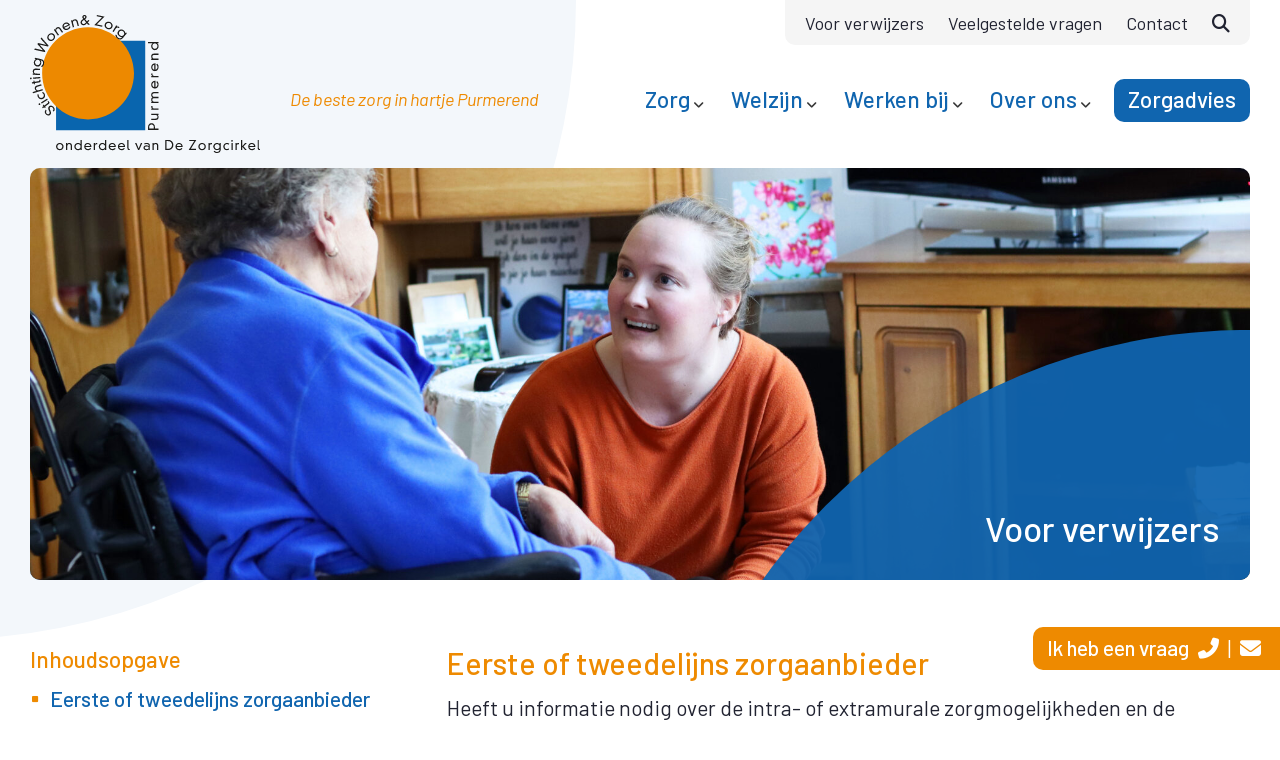

--- FILE ---
content_type: text/html; charset=UTF-8
request_url: https://www.wonenenzorgpurmerend.nl/voor-verwijzers/
body_size: 14995
content:
<!DOCTYPE html>
<html lang="nl-NL">
<head >
<meta charset="UTF-8" />
<meta name="viewport" content="width=device-width, initial-scale=1" />
<meta name="viewport" content="width=device-width, initial-scale=1.0" id="dynamik-viewport"/>
<title>Voor verwijzers &#8211; Stichting Wonen en Zorg Purmerend</title>
<meta name='robots' content='max-image-preview:large' />
	<style>img:is([sizes="auto" i], [sizes^="auto," i]) { contain-intrinsic-size: 3000px 1500px }</style>
	<link rel='dns-prefetch' href='//www.googletagmanager.com' />
<link rel='dns-prefetch' href='//fonts.googleapis.com' />
<link rel='dns-prefetch' href='//use.fontawesome.com' />
<link rel="alternate" type="application/rss+xml" title="Stichting Wonen en Zorg Purmerend &raquo; feed" href="https://www.wonenenzorgpurmerend.nl/feed/" />
<link rel="canonical" href="https://www.wonenenzorgpurmerend.nl/voor-verwijzers/" />
<link rel='stylesheet' id='dynamik_minified_stylesheet-css' href='https://www.wonenenzorgpurmerend.nl/wp-content/uploads/dynamik-gen/theme/dynamik-min.css?ver=1750688237' type='text/css' media='all' />
<link rel='stylesheet' id='wp-block-library-css' href='https://www.wonenenzorgpurmerend.nl/wp-includes/css/dist/block-library/style.min.css?ver=6.8.3' type='text/css' media='all' />
<style id='classic-theme-styles-inline-css' type='text/css'>
/*! This file is auto-generated */
.wp-block-button__link{color:#fff;background-color:#32373c;border-radius:9999px;box-shadow:none;text-decoration:none;padding:calc(.667em + 2px) calc(1.333em + 2px);font-size:1.125em}.wp-block-file__button{background:#32373c;color:#fff;text-decoration:none}
</style>
<style id='font-awesome-svg-styles-default-inline-css' type='text/css'>
.svg-inline--fa {
  display: inline-block;
  height: 1em;
  overflow: visible;
  vertical-align: -.125em;
}
</style>
<link rel='stylesheet' id='font-awesome-svg-styles-css' href='https://www.wonenenzorgpurmerend.nl/wp-content/uploads/font-awesome/v6.3.0/css/svg-with-js.css' type='text/css' media='all' />
<style id='font-awesome-svg-styles-inline-css' type='text/css'>
   .wp-block-font-awesome-icon svg::before,
   .wp-rich-text-font-awesome-icon svg::before {content: unset;}
</style>
<style id='global-styles-inline-css' type='text/css'>
:root{--wp--preset--aspect-ratio--square: 1;--wp--preset--aspect-ratio--4-3: 4/3;--wp--preset--aspect-ratio--3-4: 3/4;--wp--preset--aspect-ratio--3-2: 3/2;--wp--preset--aspect-ratio--2-3: 2/3;--wp--preset--aspect-ratio--16-9: 16/9;--wp--preset--aspect-ratio--9-16: 9/16;--wp--preset--color--black: #000000;--wp--preset--color--cyan-bluish-gray: #abb8c3;--wp--preset--color--white: #ffffff;--wp--preset--color--pale-pink: #f78da7;--wp--preset--color--vivid-red: #cf2e2e;--wp--preset--color--luminous-vivid-orange: #ff6900;--wp--preset--color--luminous-vivid-amber: #fcb900;--wp--preset--color--light-green-cyan: #7bdcb5;--wp--preset--color--vivid-green-cyan: #00d084;--wp--preset--color--pale-cyan-blue: #8ed1fc;--wp--preset--color--vivid-cyan-blue: #0693e3;--wp--preset--color--vivid-purple: #9b51e0;--wp--preset--gradient--vivid-cyan-blue-to-vivid-purple: linear-gradient(135deg,rgba(6,147,227,1) 0%,rgb(155,81,224) 100%);--wp--preset--gradient--light-green-cyan-to-vivid-green-cyan: linear-gradient(135deg,rgb(122,220,180) 0%,rgb(0,208,130) 100%);--wp--preset--gradient--luminous-vivid-amber-to-luminous-vivid-orange: linear-gradient(135deg,rgba(252,185,0,1) 0%,rgba(255,105,0,1) 100%);--wp--preset--gradient--luminous-vivid-orange-to-vivid-red: linear-gradient(135deg,rgba(255,105,0,1) 0%,rgb(207,46,46) 100%);--wp--preset--gradient--very-light-gray-to-cyan-bluish-gray: linear-gradient(135deg,rgb(238,238,238) 0%,rgb(169,184,195) 100%);--wp--preset--gradient--cool-to-warm-spectrum: linear-gradient(135deg,rgb(74,234,220) 0%,rgb(151,120,209) 20%,rgb(207,42,186) 40%,rgb(238,44,130) 60%,rgb(251,105,98) 80%,rgb(254,248,76) 100%);--wp--preset--gradient--blush-light-purple: linear-gradient(135deg,rgb(255,206,236) 0%,rgb(152,150,240) 100%);--wp--preset--gradient--blush-bordeaux: linear-gradient(135deg,rgb(254,205,165) 0%,rgb(254,45,45) 50%,rgb(107,0,62) 100%);--wp--preset--gradient--luminous-dusk: linear-gradient(135deg,rgb(255,203,112) 0%,rgb(199,81,192) 50%,rgb(65,88,208) 100%);--wp--preset--gradient--pale-ocean: linear-gradient(135deg,rgb(255,245,203) 0%,rgb(182,227,212) 50%,rgb(51,167,181) 100%);--wp--preset--gradient--electric-grass: linear-gradient(135deg,rgb(202,248,128) 0%,rgb(113,206,126) 100%);--wp--preset--gradient--midnight: linear-gradient(135deg,rgb(2,3,129) 0%,rgb(40,116,252) 100%);--wp--preset--font-size--small: 13px;--wp--preset--font-size--medium: 20px;--wp--preset--font-size--large: 36px;--wp--preset--font-size--x-large: 42px;--wp--preset--spacing--20: 0.44rem;--wp--preset--spacing--30: 0.67rem;--wp--preset--spacing--40: 1rem;--wp--preset--spacing--50: 1.5rem;--wp--preset--spacing--60: 2.25rem;--wp--preset--spacing--70: 3.38rem;--wp--preset--spacing--80: 5.06rem;--wp--preset--shadow--natural: 6px 6px 9px rgba(0, 0, 0, 0.2);--wp--preset--shadow--deep: 12px 12px 50px rgba(0, 0, 0, 0.4);--wp--preset--shadow--sharp: 6px 6px 0px rgba(0, 0, 0, 0.2);--wp--preset--shadow--outlined: 6px 6px 0px -3px rgba(255, 255, 255, 1), 6px 6px rgba(0, 0, 0, 1);--wp--preset--shadow--crisp: 6px 6px 0px rgba(0, 0, 0, 1);}:where(.is-layout-flex){gap: 0.5em;}:where(.is-layout-grid){gap: 0.5em;}body .is-layout-flex{display: flex;}.is-layout-flex{flex-wrap: wrap;align-items: center;}.is-layout-flex > :is(*, div){margin: 0;}body .is-layout-grid{display: grid;}.is-layout-grid > :is(*, div){margin: 0;}:where(.wp-block-columns.is-layout-flex){gap: 2em;}:where(.wp-block-columns.is-layout-grid){gap: 2em;}:where(.wp-block-post-template.is-layout-flex){gap: 1.25em;}:where(.wp-block-post-template.is-layout-grid){gap: 1.25em;}.has-black-color{color: var(--wp--preset--color--black) !important;}.has-cyan-bluish-gray-color{color: var(--wp--preset--color--cyan-bluish-gray) !important;}.has-white-color{color: var(--wp--preset--color--white) !important;}.has-pale-pink-color{color: var(--wp--preset--color--pale-pink) !important;}.has-vivid-red-color{color: var(--wp--preset--color--vivid-red) !important;}.has-luminous-vivid-orange-color{color: var(--wp--preset--color--luminous-vivid-orange) !important;}.has-luminous-vivid-amber-color{color: var(--wp--preset--color--luminous-vivid-amber) !important;}.has-light-green-cyan-color{color: var(--wp--preset--color--light-green-cyan) !important;}.has-vivid-green-cyan-color{color: var(--wp--preset--color--vivid-green-cyan) !important;}.has-pale-cyan-blue-color{color: var(--wp--preset--color--pale-cyan-blue) !important;}.has-vivid-cyan-blue-color{color: var(--wp--preset--color--vivid-cyan-blue) !important;}.has-vivid-purple-color{color: var(--wp--preset--color--vivid-purple) !important;}.has-black-background-color{background-color: var(--wp--preset--color--black) !important;}.has-cyan-bluish-gray-background-color{background-color: var(--wp--preset--color--cyan-bluish-gray) !important;}.has-white-background-color{background-color: var(--wp--preset--color--white) !important;}.has-pale-pink-background-color{background-color: var(--wp--preset--color--pale-pink) !important;}.has-vivid-red-background-color{background-color: var(--wp--preset--color--vivid-red) !important;}.has-luminous-vivid-orange-background-color{background-color: var(--wp--preset--color--luminous-vivid-orange) !important;}.has-luminous-vivid-amber-background-color{background-color: var(--wp--preset--color--luminous-vivid-amber) !important;}.has-light-green-cyan-background-color{background-color: var(--wp--preset--color--light-green-cyan) !important;}.has-vivid-green-cyan-background-color{background-color: var(--wp--preset--color--vivid-green-cyan) !important;}.has-pale-cyan-blue-background-color{background-color: var(--wp--preset--color--pale-cyan-blue) !important;}.has-vivid-cyan-blue-background-color{background-color: var(--wp--preset--color--vivid-cyan-blue) !important;}.has-vivid-purple-background-color{background-color: var(--wp--preset--color--vivid-purple) !important;}.has-black-border-color{border-color: var(--wp--preset--color--black) !important;}.has-cyan-bluish-gray-border-color{border-color: var(--wp--preset--color--cyan-bluish-gray) !important;}.has-white-border-color{border-color: var(--wp--preset--color--white) !important;}.has-pale-pink-border-color{border-color: var(--wp--preset--color--pale-pink) !important;}.has-vivid-red-border-color{border-color: var(--wp--preset--color--vivid-red) !important;}.has-luminous-vivid-orange-border-color{border-color: var(--wp--preset--color--luminous-vivid-orange) !important;}.has-luminous-vivid-amber-border-color{border-color: var(--wp--preset--color--luminous-vivid-amber) !important;}.has-light-green-cyan-border-color{border-color: var(--wp--preset--color--light-green-cyan) !important;}.has-vivid-green-cyan-border-color{border-color: var(--wp--preset--color--vivid-green-cyan) !important;}.has-pale-cyan-blue-border-color{border-color: var(--wp--preset--color--pale-cyan-blue) !important;}.has-vivid-cyan-blue-border-color{border-color: var(--wp--preset--color--vivid-cyan-blue) !important;}.has-vivid-purple-border-color{border-color: var(--wp--preset--color--vivid-purple) !important;}.has-vivid-cyan-blue-to-vivid-purple-gradient-background{background: var(--wp--preset--gradient--vivid-cyan-blue-to-vivid-purple) !important;}.has-light-green-cyan-to-vivid-green-cyan-gradient-background{background: var(--wp--preset--gradient--light-green-cyan-to-vivid-green-cyan) !important;}.has-luminous-vivid-amber-to-luminous-vivid-orange-gradient-background{background: var(--wp--preset--gradient--luminous-vivid-amber-to-luminous-vivid-orange) !important;}.has-luminous-vivid-orange-to-vivid-red-gradient-background{background: var(--wp--preset--gradient--luminous-vivid-orange-to-vivid-red) !important;}.has-very-light-gray-to-cyan-bluish-gray-gradient-background{background: var(--wp--preset--gradient--very-light-gray-to-cyan-bluish-gray) !important;}.has-cool-to-warm-spectrum-gradient-background{background: var(--wp--preset--gradient--cool-to-warm-spectrum) !important;}.has-blush-light-purple-gradient-background{background: var(--wp--preset--gradient--blush-light-purple) !important;}.has-blush-bordeaux-gradient-background{background: var(--wp--preset--gradient--blush-bordeaux) !important;}.has-luminous-dusk-gradient-background{background: var(--wp--preset--gradient--luminous-dusk) !important;}.has-pale-ocean-gradient-background{background: var(--wp--preset--gradient--pale-ocean) !important;}.has-electric-grass-gradient-background{background: var(--wp--preset--gradient--electric-grass) !important;}.has-midnight-gradient-background{background: var(--wp--preset--gradient--midnight) !important;}.has-small-font-size{font-size: var(--wp--preset--font-size--small) !important;}.has-medium-font-size{font-size: var(--wp--preset--font-size--medium) !important;}.has-large-font-size{font-size: var(--wp--preset--font-size--large) !important;}.has-x-large-font-size{font-size: var(--wp--preset--font-size--x-large) !important;}
:where(.wp-block-post-template.is-layout-flex){gap: 1.25em;}:where(.wp-block-post-template.is-layout-grid){gap: 1.25em;}
:where(.wp-block-columns.is-layout-flex){gap: 2em;}:where(.wp-block-columns.is-layout-grid){gap: 2em;}
:root :where(.wp-block-pullquote){font-size: 1.5em;line-height: 1.6;}
</style>
<link rel='stylesheet' id='dynamik_enqueued_google_fonts-css' href='//fonts.googleapis.com/css?family=Barlow%3Aital%2Cwght%400%2C400%3B0%2C500%3B0%2C700%3B1%2C400&#038;display=auto&#038;ver=2.6.9.95' type='text/css' media='all' />
<link rel='stylesheet' id='font-awesome-official-css' href='https://use.fontawesome.com/releases/v6.3.0/css/all.css' type='text/css' media='all' integrity="sha384-nYX0jQk7JxCp1jdj3j2QdJbEJaTvTlhexnpMjwIkYQLdk9ZE3/g8CBw87XP2N0pR" crossorigin="anonymous" />
<script type="text/javascript" src="https://www.googletagmanager.com/gtag/js?id=G-7F9WVYS0PV" id="f5w-ga-js"></script>
<script type="text/javascript" src="https://www.wonenenzorgpurmerend.nl/wp-includes/js/jquery/jquery.min.js?ver=3.7.1" id="jquery-core-js"></script>
<script type="text/javascript" src="https://www.wonenenzorgpurmerend.nl/wp-includes/js/jquery/jquery-migrate.min.js?ver=3.4.1" id="jquery-migrate-js"></script>
<link rel="https://api.w.org/" href="https://www.wonenenzorgpurmerend.nl/wp-json/" /><link rel="alternate" title="JSON" type="application/json" href="https://www.wonenenzorgpurmerend.nl/wp-json/wp/v2/pages/3878" /><link rel="EditURI" type="application/rsd+xml" title="RSD" href="https://www.wonenenzorgpurmerend.nl/xmlrpc.php?rsd" />
<link rel="alternate" title="oEmbed (JSON)" type="application/json+oembed" href="https://www.wonenenzorgpurmerend.nl/wp-json/oembed/1.0/embed?url=https%3A%2F%2Fwww.wonenenzorgpurmerend.nl%2Fvoor-verwijzers%2F" />
<link rel="alternate" title="oEmbed (XML)" type="text/xml+oembed" href="https://www.wonenenzorgpurmerend.nl/wp-json/oembed/1.0/embed?url=https%3A%2F%2Fwww.wonenenzorgpurmerend.nl%2Fvoor-verwijzers%2F&#038;format=xml" />
<link rel="apple-touch-icon" sizes="180x180" href="/wp-content/uploads/fbrfg/apple-touch-icon.png">
<link rel="icon" type="image/png" sizes="32x32" href="/wp-content/uploads/fbrfg/favicon-32x32.png">
<link rel="icon" type="image/png" sizes="16x16" href="/wp-content/uploads/fbrfg/favicon-16x16.png">
<link rel="manifest" href="/wp-content/uploads/fbrfg/site.webmanifest">
<link rel="mask-icon" href="/wp-content/uploads/fbrfg/safari-pinned-tab.svg" color="#1065af">
<link rel="shortcut icon" href="/wp-content/uploads/fbrfg/favicon.ico">
<meta name="msapplication-TileColor" content="#ffffff">
<meta name="msapplication-config" content="/wp-content/uploads/fbrfg/browserconfig.xml">
<meta name="theme-color" content="#ffffff"><link rel="stylesheet" href="/wp-content/plugins/swzp-custom/flexslider/flexslider.css" type="text/css" media="screen" />

</head>
<body class="wp-singular page-template-default page page-id-3878 wp-theme-genesis wp-child-theme-dynamik-gen full-width-content genesis-breadcrumbs-hidden mac chrome feature-top-outside site-fluid override" itemscope itemtype="https://schema.org/WebPage"><div class="site-container"><ul class="genesis-skip-link"><li><a href="#genesis-nav-primary" class="screen-reader-shortcut"> Spring naar de hoofdnavigatie</a></li><li><a href="#genesis-content" class="screen-reader-shortcut"> Door naar de hoofd inhoud</a></li></ul><header class="site-header" itemscope itemtype="https://schema.org/WPHeader"><div class="wrap"><div class="search-menu-form"><form class="search-form" method="get" action="https://www.wonenenzorgpurmerend.nl/" role="search" itemprop="potentialAction" itemscope itemtype="https://schema.org/SearchAction"><label class="search-form-label screen-reader-text" for="searchform-1">zoeken...</label><input class="search-form-input" type="search" name="s" id="searchform-1" placeholder="zoeken..." itemprop="query-input"><input class="search-form-submit" type="submit" value="&#xf002;"><meta content="https://www.wonenenzorgpurmerend.nl/?s={s}" itemprop="target"></form><i class="fas fa-times"></i></div>

<div class="title-area"><a href="/"><svg xmlns="http://www.w3.org/2000/svg" viewBox="0 0 552 330"><path fill="#0965ae" fill-rule="evenodd" d="M62.53 61.62h214v213.99h-214V61.62"/><path fill="#ed8900" fill-rule="evenodd" d="M249.61 139.35c0 60.86-49.39 110.26-110.26 110.26S29.1 200.2 29.1 139.35 78.49 29.09 139.35 29.09s110.26 49.4 110.26 110.26"/><g fill="#1d1d1b"><path id="text" d="M283.39 274.74v-7.27c0-5.58 4.06-8.9 8.22-8.9s8.19 3.32 8.19 8.9v3.95h8.48v3.32h-24.89m13.66-6.57c0-3.98-1.83-6.27-5.44-6.27s-5.47 2.29-5.47 6.27v3.25h10.91v-3.25ZM306.29 238.98v.07c1.54.93 2.39 2.94 2.39 4.95 0 3.5-1.8 6.96-6.42 6.96h-11.04v-3.12h9.93c2.55 0 4.78-1.11 4.78-4.19 0-2.91-1.87-4.68-5.11-4.68h-9.6v-3.12h17.07v3.12h-2M291.22 226.73v-3.12h2.42v-.07c-2.65-1.56-2.82-3.04-2.82-5.68h3.11c-.1.45-.17.93-.17 1.42 0 2.6 1.71 4.33 4.82 4.33h9.7v3.12h-17.07M297.84 187.26c-2.95 0-4.26 1.8-4.26 3.95 0 2.6 1.54 4.54 4.39 4.54h10.32v3.11h-10.45c-2.95 0-4.26 1.8-4.26 3.95 0 2.6 1.54 4.54 4.39 4.54h10.32v3.12h-17.07v-3.12h2.03v-.07c-1.73-.83-2.42-3.08-2.42-4.99s.46-3.84 2.95-5.33c-2.16-1.11-2.95-3.5-2.95-5.89 0-3.88 2.19-6.92 6.68-6.92h10.78v3.12h-10.45M304.98 157.94c2.56 2.42 3.71 4.98 3.71 8.14 0 6.4-4.39 9.83-8.94 9.83-4.85 0-8.91-3.67-8.91-9.31s4.03-9.45 10.06-9.45v15.44c2.92-.48 5.04-2.98 5.04-6.47 0-2.22-.98-4.19-2.75-5.78l1.8-2.39m-6.53 2.72c-2.82.31-4.88 2.74-4.88 5.95 0 3.81 2.56 5.64 4.88 5.95v-11.91ZM291.22 148.9v-3.12h2.42v-.07c-2.65-1.56-2.82-3.05-2.82-5.68h3.11c-.1.45-.17.93-.17 1.42 0 2.6 1.71 4.33 4.82 4.33h9.7v3.12h-17.07M304.98 116.26c2.56 2.42 3.71 4.99 3.71 8.14 0 6.4-4.39 9.83-8.94 9.83-4.85 0-8.91-3.67-8.91-9.31s4.03-9.45 10.06-9.45v15.44c2.92-.49 5.04-2.98 5.04-6.48 0-2.22-.98-4.19-2.75-5.78l1.8-2.39m-6.53 2.73c-2.82.31-4.88 2.74-4.88 5.95 0 3.81 2.56 5.64 4.88 5.96v-11.91ZM298.36 95.45c-2.55 0-4.78 1.11-4.78 4.19 0 2.91 1.87 4.68 5.11 4.68h9.6v3.12h-17.07v-3.12h2v-.07c-1.54-.93-2.39-2.94-2.39-4.95 0-3.49 1.8-6.96 6.42-6.96h11.04v3.12h-9.93M283.39 67.82V64.7h24.9v3.12h-2.62v.07c1.77 1.32 3.02 3.6 3.02 6.72 0 5.02-3.74 9.52-9.11 9.52-4.91 0-8.75-4.3-8.75-9.38 0-2.67 1.05-5.37 3.08-6.86v-.07h-10.52m10.19 6.37c0 4.22 3.18 6.61 6.03 6.61 3.93 0 6.32-3.22 6.32-6.51 0-3.57-2.75-6.47-6.16-6.47s-6.19 2.98-6.19 6.37ZM39.91 228.72c-1.82 2.37-1.87 4.91.07 6.94 2.59 2.7 4.96 1.82 6.19.64 1.35-1.29 1.34-3.01.21-5.52l-1.45-3.22c-1.83-4.04-1.49-7.05.68-9.14 2.91-2.79 7.36-2.35 10.86 1.3 3.3 3.45 3.92 7.55.61 11.3l-2.3-2.4c1.77-2.08 2.14-4.45-.42-7.12-1.99-2.08-4.68-2.38-6.26-.86-1.4 1.34-1.12 3.42-.11 5.76l1.42 3.29c1.67 3.82 1.44 6.72-.87 8.94-3.1 2.97-7.58 2.03-10.57-1.1-3.02-3.15-3.59-7.3-.21-11.06l2.16 2.25M30.88 222.99l-1.85-2.51 3.32-2.45-1.71-2.31 2.08-1.54 1.71 2.31 8.43-6.22c.74-.55.82-.99.1-1.97l-.84-1.14 2.19-1.62c.29.34.72.93 1.16 1.51 1.89 2.56 1.62 3.97-.48 5.52l-8.7 6.42 1.48 2.01-2.08 1.54-1.48-2.01-3.32 2.45M20.92 214.4c-.64-1.03-.38-2.33.6-2.95.97-.61 2.26-.27 2.9.76s.38 2.34-.59 2.95c-.97.61-2.26.27-2.91-.76m7.15-2.63-1.65-2.64 14.47-9.05 1.65 2.64-14.47 9.05ZM21.23 190.43c-.49 1.62-.39 3.11.28 4.52 1.34 2.78 4.5 4.44 8.28 2.62 3.13-1.51 4.27-5.02 2.71-8.26-.65-1.34-1.99-2.31-3.31-2.86l1.15-2.59c2.12.78 3.79 2.51 4.8 4.6 2.4 4.99.25 10.1-4 12.15-4.4 2.12-9.84.25-12.1-4.43-1.19-2.46-1.22-5.02-.83-6.63l3.01.89M18.09 171.49c-2.45.73-4.27 2.43-3.39 5.38.83 2.79 3.12 3.95 6.23 3.02l9.2-2.74.89 2.99-23.86 7.1-.89-2.99 9.42-2.81-.02-.07c-1.74-.46-3.13-2.14-3.71-4.06-1-3.35-.26-7.18 4.17-8.5l10.58-3.15.89 2.99-9.51 2.83M4.97 163.97l-.51-3.07 4.07-.67-.47-2.83 2.55-.42.47 2.83 10.34-1.7c.9-.15 1.18-.51.98-1.71l-.23-1.4 2.68-.44c.11.44.23 1.15.34 1.87.52 3.14-.36 4.27-2.94 4.7l-10.67 1.76.41 2.46-2.56.42-.41-2.46-4.07.67M0 151.83c-.11-1.21.72-2.25 1.87-2.35 1.14-.1 2.14.79 2.25 2 .1 1.21-.73 2.25-1.87 2.35-1.14.1-2.14-.79-2.24-2m7.57.91-.27-3.1 17-1.48.27 3.1-17 1.47ZM14.3 131.23c-2.56-.08-4.82.95-4.92 4.03-.09 2.9 1.72 4.73 4.96 4.83l9.59.31-.1 3.12-17.06-.55.1-3.11 2 .07v-.07c-1.51-.98-2.29-3.02-2.23-5.02.11-3.49 2.02-6.9 6.64-6.75l11.03.35-.1 3.11-9.92-.32M11.35 105.31l.67-3.04 14.36 3.18c6.14 1.36 8.65 5.18 7.14 12-.69 3.11-2.38 5.61-5.4 7.42l-1.28-2.84c2.62-1.37 3.77-3.38 4.17-5.21 1.05-4.73-.73-7.32-4.44-8.15l-1.18-.26-.02.07c1.52 2.07 2.07 4 1.31 7.42A9.07 9.07 0 0 1 16 123.04c-4.83-1.07-7.64-6.09-6.54-11.06.57-2.6 2.18-5.01 4.49-6.03l.02-.07-2.62-.58m.93 6.73c-.91 4.12 1.67 7.14 4.45 7.76 3.84.85 6.85-1.82 7.55-4.99.77-3.48-1.25-6.91-4.58-7.65-3.36-.74-6.69 1.57-7.42 4.88ZM25.45 56.67l1.79-3.04 17.36 19.6-1.29 2.21-20.22-4.54-.03.06 13.79 15.46-1.3 2.21-25.57-5.64 1.79-3.04 19.28 4.5.03-.05-13.26-14.75 1.58-2.68 19.39 4.45.03-.06-13.37-14.69M44.36 46.68c3.96-4.07 9.76-4.13 13.22-.77 3.5 3.4 3.69 8.99-.41 13.21-4.1 4.22-9.69 4.19-13.19.79-3.45-3.36-3.57-9.16.39-13.23m1.92 10.86c2.35 2.28 6.49 2.16 8.9-.33 2.41-2.48 2.42-6.63.07-8.91-2.54-2.47-6.52-2.18-8.93.3s-2.58 6.47-.05 8.93ZM71.08 34.28c-1.47-2.09-3.66-3.27-6.18-1.5-2.38 1.67-2.75 4.22-.88 6.87l5.53 7.85L67 49.29l-9.83-13.95 2.55-1.79 1.15 1.63.06-.04c-.12-1.8 1.03-3.65 2.67-4.81 2.86-2.01 6.73-2.53 9.39 1.24l6.36 9.03-2.55 1.79-5.72-8.11M97.28 28.04c-1.11 3.34-2.95 5.47-5.8 6.8-5.8 2.71-10.77.18-12.7-3.94-2.05-4.39-.45-9.63 4.66-12.02 5.05-2.36 10.27-.35 12.82 5.11l-13.99 6.54c1.67 2.44 4.83 3.31 8 1.83 2.01-.94 3.38-2.66 4.07-4.94l2.93.62m-5.23-4.75c-1.47-2.42-4.54-3.26-7.46-1.9-3.45 1.61-4.03 4.71-3.33 6.94l10.79-5.04ZM111.82 16.95c-.66-2.47-2.31-4.33-5.28-3.54-2.81.75-4.03 3.01-3.19 6.15l2.48 9.27-3.01.81-4.41-16.49 3.01-.81.52 1.93.07-.02c.5-1.73 2.22-3.07 4.16-3.59 3.38-.9 7.19-.06 8.38 4.4l2.85 10.66-3.01.81-2.57-9.59M140.44 11.9l2.25 1.91-3.9 3.82 4.86 5.57-4.04.28-3.06-3.63c-2.68 2.95-4.59 4.42-7.66 4.64-4.15.29-7.26-2.55-7.51-6.15-.26-3.82 2.24-6.26 6.61-8.83-1.69-1.92-2.28-2.9-2.39-4.4-.2-2.84 1.88-4.89 4.82-5.1 3.35-.23 5.15 2.21 5.27 3.97.18 2.58-1.25 4.42-3.51 5.96l4.68 5.49 3.57-3.53m-10.73-.27c-4.27 2.89-5.34 4.51-5.22 6.31.15 2.09 2.07 3.76 4.35 3.61 1.9-.13 3.77-1.67 5.87-3.92l-5-5.99Zm.9-9.03c-.97.07-1.99.8-1.89 2.2.07.98.72 1.92 1.74 3.1 1.62-1.2 2.23-2.42 2.16-3.47-.07-1.05-.83-1.91-2-1.83ZM172.85 5.64l-12.84-2.71.61-2.89 18.39 3.89-18.63 18.5 13.42 2.83-.61 2.88-18.97-4 18.63-18.5M192.2 16.86c5.23 2.22 7.37 7.62 5.49 12.05-1.91 4.49-7.06 6.68-12.47 4.38-5.41-2.3-7.41-7.53-5.5-12.02 1.88-4.43 7.26-6.63 12.48-4.41m-9.42 5.72c-1.28 3.01.33 6.83 3.52 8.19 3.19 1.35 7.06-.13 8.34-3.15 1.39-3.26-.32-6.86-3.5-8.22-3.19-1.35-6.96-.08-8.35 3.18ZM206.94 24.63l2.65 1.63-1.27 2.06.06.04c2.72-1.44 4.07-.8 6.31.58l-1.63 2.65c-.33-.32-.71-.63-1.12-.88-2.21-1.36-4.58-.82-6.21 1.84l-5.08 8.26-2.65-1.63 8.94-14.54M230.18 41.58l2.39 2-9.45 11.28c-4.04 4.82-8.59 5.29-13.95.8-2.44-2.05-3.87-4.7-4.09-8.22l3.11.17c0 2.96 1.27 4.91 2.7 6.11 3.72 3.11 6.83 2.73 9.27-.18l.78-.93-.05-.04c-2.54.39-4.51-.01-7.18-2.26a9.061 9.061 0 0 1-1.41-12.76c3.18-3.79 8.93-3.97 12.83-.7 2.05 1.71 3.44 4.25 3.28 6.76l.05.04 1.72-2.06m-6.4-2.29c-3.24-2.71-7.11-1.81-8.94.37-2.52 3.01-1.54 6.91.95 9 2.74 2.29 6.71 2.07 8.9-.54 2.21-2.64 1.69-6.66-.91-8.84ZM71.55 305.91c5.25 0 9.02 4.03 9.02 8.73s-3.58 8.7-9.02 8.7-9.02-3.93-9.02-8.7 3.78-8.73 9.02-8.73Zm-5.95 8.73c0 3.2 2.75 6.02 5.95 6.02s5.95-2.82 5.95-6.02c0-3.46-2.75-6.05-5.95-6.05s-5.95 2.59-5.95 6.05ZM97.76 313.27c0-2.5-1.02-4.67-3.87-4.67-2.69 0-4.32 1.82-4.32 4.99v9.37h-2.88v-16.67h2.88v1.95h.06c.86-1.5 2.72-2.33 4.57-2.33 3.23 0 6.43 1.76 6.43 6.27v10.78h-2.88v-9.69ZM121.43 298.65h2.88v24.32h-2.88v-2.56h-.06c-1.22 1.73-3.33 2.94-6.21 2.94-4.64 0-8.8-3.65-8.8-8.9 0-4.8 3.97-8.54 8.67-8.54 2.46 0 4.96 1.02 6.34 3.01h.06v-10.27Zm-5.89 9.95c-3.9 0-6.11 3.1-6.11 5.89 0 3.84 2.97 6.17 6.02 6.17 3.29 0 5.98-2.69 5.98-6.02s-2.75-6.05-5.89-6.05ZM146.74 319.73c-2.24 2.5-4.61 3.61-7.52 3.61-5.92 0-9.09-4.29-9.09-8.73 0-4.74 3.39-8.7 8.61-8.7s8.73 3.93 8.73 9.82H133.2c.45 2.85 2.75 4.93 5.98 4.93 2.05 0 3.87-.96 5.34-2.69l2.21 1.76Zm-2.53-6.37c-.29-2.75-2.53-4.77-5.5-4.77-3.52 0-5.21 2.5-5.5 4.77h11.01ZM153.23 306.29h2.88v2.37h.06c1.44-2.59 2.82-2.75 5.25-2.75v3.04a6.18 6.18 0 0 0-1.31-.16c-2.4 0-4 1.66-4 4.7v9.47h-2.88v-16.67ZM180.11 298.65h2.88v24.32h-2.88v-2.56h-.06c-1.22 1.73-3.33 2.94-6.21 2.94-4.64 0-8.8-3.65-8.8-8.9 0-4.8 3.97-8.54 8.67-8.54 2.46 0 4.96 1.02 6.34 3.01h.06v-10.27Zm-5.89 9.95c-3.9 0-6.11 3.1-6.11 5.89 0 3.84 2.97 6.17 6.02 6.17 3.29 0 5.98-2.69 5.98-6.02s-2.75-6.05-5.89-6.05ZM205.42 319.73c-2.24 2.5-4.61 3.61-7.52 3.61-5.92 0-9.09-4.29-9.09-8.73 0-4.74 3.39-8.7 8.61-8.7s8.73 3.93 8.73 9.82h-14.27c.45 2.85 2.75 4.93 5.98 4.93 2.05 0 3.87-.96 5.34-2.69l2.21 1.76Zm-2.53-6.37c-.29-2.75-2.53-4.77-5.5-4.77-3.52 0-5.21 2.5-5.5 4.77h11.01ZM227.56 319.73c-2.24 2.5-4.61 3.61-7.52 3.61-5.92 0-9.09-4.29-9.09-8.73 0-4.74 3.39-8.7 8.61-8.7s8.73 3.93 8.73 9.82h-14.27c.45 2.85 2.75 4.93 5.98 4.93 2.05 0 3.87-.96 5.34-2.69l2.21 1.76Zm-2.53-6.37c-.29-2.75-2.53-4.77-5.5-4.77-3.52 0-5.21 2.5-5.5 4.77h11.01ZM236.55 298.65v19.1c0 1.89.93 2.53 1.86 2.53h.86v2.69h-1.18c-2.65 0-4.42-1.5-4.42-4.99v-19.33h2.88ZM266.08 306.29h3.26l-7.2 16.67h-2.69l-7.2-16.67h3.26l5.28 12.83 5.28-12.83ZM284.79 311.79c0-2.75-2.75-3.36-4.99-3.36-1.57 0-3.04.38-4.61 1.15l-1.25-2.4c2.53-1.05 4.51-1.28 6.02-1.28 4 0 7.71 1.69 7.71 5.66v11.39h-2.69v-1.79c-1.47 1.54-3.1 2.18-5.31 2.18-4.06 0-7.26-2.27-7.26-5.98 0-3.04 2.59-5.73 7.23-5.73 1.76 0 3.61.51 5.15 1.89v-1.73Zm-4.6 2.37c-3.52 0-4.7 1.69-4.7 3.33s1.18 3.33 4.7 3.33 4.7-1.69 4.7-3.33-1.18-3.33-4.7-3.33ZM305.01 313.27c0-2.5-1.02-4.67-3.87-4.67-2.69 0-4.32 1.82-4.32 4.99v9.37h-2.88v-16.67h2.88v1.95h.06c.86-1.5 2.72-2.33 4.57-2.33 3.23 0 6.43 1.76 6.43 6.27v10.78H305v-9.69ZM324.46 298.65h8c5.95 0 11.68 5.09 11.68 12.06s-5.53 12.25-12.45 12.25h-7.23v-24.32Zm7.2 21.43c5.44 0 9.22-4.16 9.22-9.54s-4.16-9.02-9.47-9.02h-3.87v18.56h4.13ZM365.77 319.73c-2.24 2.5-4.61 3.61-7.52 3.61-5.92 0-9.09-4.29-9.09-8.73 0-4.74 3.39-8.7 8.61-8.7s8.73 3.93 8.73 9.82h-14.27c.45 2.85 2.75 4.93 5.98 4.93 2.05 0 3.87-.96 5.34-2.69l2.21 1.76Zm-2.53-6.37c-.29-2.75-2.53-4.77-5.5-4.77-3.52 0-5.21 2.5-5.5 4.77h11.01ZM394.04 301.52h-12.13v-2.88h17.37l-13.31 21.44h12.67v2.88h-17.92l13.31-21.44ZM413.02 305.91c5.25 0 9.02 4.03 9.02 8.73s-3.58 8.7-9.02 8.7-9.02-3.93-9.02-8.7 3.78-8.73 9.02-8.73Zm-5.96 8.73c0 3.2 2.75 6.02 5.95 6.02s5.95-2.82 5.95-6.02c0-3.46-2.75-6.05-5.95-6.05s-5.95 2.59-5.95 6.05ZM428.34 306.29h2.88v2.37h.06c1.44-2.59 2.82-2.75 5.25-2.75v3.04a6.18 6.18 0 0 0-1.31-.16c-2.4 0-4 1.66-4 4.7v9.47h-2.88v-16.67ZM454.99 306.29h2.88v14.37c0 6.14-2.94 9.34-9.41 9.34-2.94 0-5.53-1.09-7.77-3.58l2.3-1.82c1.76 2.21 3.81 2.88 5.53 2.88 4.48 0 6.46-2.24 6.46-5.95v-1.18h-.06c-1.57 1.89-3.2 2.82-6.43 2.82-5.6 0-8.58-4.8-8.58-8.67 0-4.83 3.97-8.58 8.67-8.58 2.46 0 4.96 1.02 6.34 3.01h.06v-2.62Zm-5.88 2.31c-3.9 0-6.11 3.1-6.11 5.89 0 3.84 3.01 6.14 6.02 6.14 3.29 0 5.98-2.65 5.98-5.98s-2.75-6.05-5.89-6.05ZM476.37 310.26c-1.15-1.12-2.43-1.66-3.87-1.66-2.85 0-5.5 2.08-5.5 6.17 0 3.39 2.46 5.89 5.79 5.89 1.37 0 2.72-.77 3.71-1.69l1.69 2.11c-1.5 1.54-3.61 2.27-5.76 2.27-5.12 0-8.51-4.06-8.51-8.67s3.74-8.77 8.54-8.77c2.53 0 4.67 1.05 5.85 2.08l-1.95 2.27ZM484.91 299a2.01 2.01 0 1 1 0 4.02 2.01 2.01 0 0 1 0-4.02Zm-1.44 7.29h2.88v16.67h-2.88v-16.67ZM493.13 306.29h2.88v2.37h.06c1.44-2.59 2.82-2.75 5.25-2.75v3.04a6.18 6.18 0 0 0-1.31-.16c-2.4 0-4 1.66-4 4.7v9.47h-2.88v-16.67ZM516.29 306.29h3.78l-7.71 7.71 7.87 8.96h-4.03l-6.94-8.09v8.09h-2.88v-24.32h2.88v14.91l7.04-7.26ZM540.29 319.73c-2.24 2.5-4.61 3.61-7.52 3.61-5.92 0-9.09-4.29-9.09-8.73 0-4.74 3.39-8.7 8.61-8.7s8.73 3.93 8.73 9.82h-14.27c.45 2.85 2.75 4.93 5.98 4.93 2.05 0 3.87-.96 5.34-2.69l2.21 1.76Zm-2.53-6.37c-.29-2.75-2.53-4.77-5.5-4.77-3.52 0-5.21 2.5-5.5 4.77h11.01ZM549.28 298.65v19.1c0 1.89.93 2.53 1.86 2.53h.86v2.69h-1.18c-2.65 0-4.42-1.5-4.42-4.99v-19.33h2.88Z"/></g></svg></a>
<h6>De beste zorg in <br>hartje Purmerend</h6>
</div><div class="widget-area header-widget-area"><div class="header-info-container">
	<div class="header-nav"><ul id="menu-header" class="menu"><li id="menu-item-3902" class="menu-item menu-item-type-post_type menu-item-object-page current-menu-item page_item page-item-3878 current_page_item menu-item-3902"><a href="https://www.wonenenzorgpurmerend.nl/voor-verwijzers/" aria-current="page" itemprop="url">Voor verwijzers</a></li>
<li id="menu-item-4707" class="menu-item menu-item-type-post_type menu-item-object-page menu-item-4707"><a href="https://www.wonenenzorgpurmerend.nl/veelgestelde-vragen/" itemprop="url">Veelgestelde vragen</a></li>
<li id="menu-item-3903" class="menu-item menu-item-type-post_type menu-item-object-page menu-item-3903"><a href="https://www.wonenenzorgpurmerend.nl/contact/" itemprop="url">Contact</a></li>
<li class="menu-item"><a class="search-toggle"><i class="fas fa-search"></i></a></li></div></div>

<nav class="nav-primary" aria-label="Hoofd" itemscope itemtype="https://schema.org/SiteNavigationElement" id="genesis-nav-primary"><div class="wrap"><ul id="menu-menu" class="menu genesis-nav-menu menu-primary js-superfish"><li id="menu-item-3900" class="menu-item menu-item-type-post_type menu-item-object-page menu-item-has-children menu-item-3900"><a href="https://www.wonenenzorgpurmerend.nl/zorg/" itemprop="url"><span itemprop="name">Zorg</span></a>
<ul class="sub-menu">
	<li id="menu-item-4809" class="menu-item menu-item-type-post_type menu-item-object-page menu-item-has-children menu-item-4809"><a href="https://www.wonenenzorgpurmerend.nl/zorg/thuiszorg/" itemprop="url"><span itemprop="name">Thuiszorg</span></a>
	<ul class="sub-menu">
		<li id="menu-item-5697" class="menu-item menu-item-type-post_type menu-item-object-page menu-item-5697"><a href="https://www.wonenenzorgpurmerend.nl/zorg/volledig-pakket-thuis/" itemprop="url"><span itemprop="name">Volledig Pakket Thuis</span></a></li>
	</ul>
</li>
	<li id="menu-item-4387" class="menu-item menu-item-type-post_type menu-item-object-page menu-item-4387"><a href="https://www.wonenenzorgpurmerend.nl/zorg/aanleunwoningen/" itemprop="url"><span itemprop="name">Aanleunwoningen</span></a></li>
	<li id="menu-item-4389" class="menu-item menu-item-type-post_type menu-item-object-page menu-item-4389"><a href="https://www.wonenenzorgpurmerend.nl/zorg/zorgappartementen/" itemprop="url"><span itemprop="name">Zorgappartementen</span></a></li>
	<li id="menu-item-4388" class="menu-item menu-item-type-post_type menu-item-object-page menu-item-4388"><a href="https://www.wonenenzorgpurmerend.nl/zorg/woongroepen/" itemprop="url"><span itemprop="name">Woongroepen</span></a></li>
	<li id="menu-item-4808" class="menu-item menu-item-type-post_type menu-item-object-page menu-item-4808"><a href="https://www.wonenenzorgpurmerend.nl/zorg/personenalarmering/" itemprop="url"><span itemprop="name">Personenalarmering</span></a></li>
	<li id="menu-item-4772" class="menu-item menu-item-type-post_type menu-item-object-page menu-item-4772"><a href="https://www.wonenenzorgpurmerend.nl/zorg/behandelteam/" itemprop="url"><span itemprop="name">Behandelteam</span></a></li>
	<li id="menu-item-4384" class="menu-item menu-item-type-post_type menu-item-object-page menu-item-4384"><a href="https://www.wonenenzorgpurmerend.nl/zorg/geestelijke-verzorging/" itemprop="url"><span itemprop="name">Geestelijke verzorging</span></a></li>
</ul>
</li>
<li id="menu-item-3898" class="menu-item menu-item-type-post_type menu-item-object-page menu-item-has-children menu-item-3898"><a href="https://www.wonenenzorgpurmerend.nl/welzijn/" itemprop="url"><span itemprop="name">Welzijn</span></a>
<ul class="sub-menu">
	<li id="menu-item-4386" class="menu-item menu-item-type-post_type menu-item-object-page menu-item-4386"><a href="https://www.wonenenzorgpurmerend.nl/welzijn/dagbesteding/" itemprop="url"><span itemprop="name">Dagbesteding</span></a></li>
	<li id="menu-item-4385" class="menu-item menu-item-type-post_type menu-item-object-page menu-item-4385"><a href="https://www.wonenenzorgpurmerend.nl/welzijn/ontmoetingscentrum-de-dageraad/" itemprop="url"><span itemprop="name">Ontmoetingscentrum De Dageraad</span></a></li>
	<li id="menu-item-4837" class="menu-item menu-item-type-post_type menu-item-object-page menu-item-4837"><a href="https://www.wonenenzorgpurmerend.nl/welzijn/restaurant/" itemprop="url"><span itemprop="name">Restaurant</span></a></li>
</ul>
</li>
<li id="menu-item-3896" class="menu-item menu-item-type-post_type menu-item-object-page menu-item-has-children menu-item-3896"><a href="https://www.wonenenzorgpurmerend.nl/werken-bij/" itemprop="url"><span itemprop="name">Werken bij</span></a>
<ul class="sub-menu">
	<li id="menu-item-4680" class="menu-item menu-item-type-post_type menu-item-object-page menu-item-4680"><a href="https://www.wonenenzorgpurmerend.nl/werken-bij/vacatures/" itemprop="url"><span itemprop="name">Vacatures</span></a></li>
	<li id="menu-item-4678" class="menu-item menu-item-type-post_type menu-item-object-page menu-item-4678"><a href="https://www.wonenenzorgpurmerend.nl/werken-bij/vrijwilligers/" itemprop="url"><span itemprop="name">Vrijwilligers</span></a></li>
</ul>
</li>
<li id="menu-item-3895" class="menu-item menu-item-type-post_type menu-item-object-page menu-item-has-children menu-item-3895"><a href="https://www.wonenenzorgpurmerend.nl/over-ons/" itemprop="url"><span itemprop="name">Over ons</span></a>
<ul class="sub-menu">
	<li id="menu-item-4396" class="menu-item menu-item-type-post_type menu-item-object-page menu-item-4396"><a href="https://www.wonenenzorgpurmerend.nl/over-ons/missie-en-visie/" itemprop="url"><span itemprop="name">Missie en Visie</span></a></li>
	<li id="menu-item-4390" class="menu-item menu-item-type-post_type menu-item-object-page menu-item-4390"><a href="https://www.wonenenzorgpurmerend.nl/over-ons/onze-locaties/" itemprop="url"><span itemprop="name">Onze locaties</span></a></li>
	<li id="menu-item-4404" class="menu-item menu-item-type-post_type menu-item-object-page menu-item-4404"><a href="https://www.wonenenzorgpurmerend.nl/over-ons/kwaliteit/" itemprop="url"><span itemprop="name">Kwaliteit</span></a></li>
	<li id="menu-item-4441" class="menu-item menu-item-type-post_type menu-item-object-page menu-item-4441"><a href="https://www.wonenenzorgpurmerend.nl/over-ons/jaardocumenten/" itemprop="url"><span itemprop="name">Jaardocumenten</span></a></li>
	<li id="menu-item-4445" class="menu-item menu-item-type-post_type menu-item-object-page menu-item-4445"><a href="https://www.wonenenzorgpurmerend.nl/over-ons/raad-van-toezicht/" itemprop="url"><span itemprop="name">Raad van toezicht</span></a></li>
	<li id="menu-item-4573" class="menu-item menu-item-type-post_type menu-item-object-page menu-item-4573"><a href="https://www.wonenenzorgpurmerend.nl/over-ons/vertrouwenspersoon/" itemprop="url"><span itemprop="name">Vertrouwenspersonen</span></a></li>
	<li id="menu-item-4823" class="menu-item menu-item-type-post_type menu-item-object-page menu-item-4823"><a href="https://www.wonenenzorgpurmerend.nl/over-ons/klacht-of-compliment/" itemprop="url"><span itemprop="name">Klacht of compliment</span></a></li>
	<li id="menu-item-4850" class="menu-item menu-item-type-post_type menu-item-object-page menu-item-4850"><a href="https://www.wonenenzorgpurmerend.nl/over-ons/clientenraad/" itemprop="url"><span itemprop="name">Cliëntenraad</span></a></li>
	<li id="menu-item-5449" class="menu-item menu-item-type-post_type menu-item-object-page menu-item-5449"><a href="https://www.wonenenzorgpurmerend.nl/magazine-thuis/" itemprop="url"><span itemprop="name">Magazine THUIS</span></a></li>
</ul>
</li>
<li id="menu-item-3891" class="menu-item menu-item-type-post_type menu-item-object-page menu-item-3891"><a href="https://www.wonenenzorgpurmerend.nl/zorg/zorgadvies/" itemprop="url"><span itemprop="name">Zorgadvies</span></a></li>
</ul></div></nav></div><button class="hamburger hamburger--squeeze" type="button"><span class="hamburger-box"><span class="hamburger-inner"></span></span></button>

<div class="mobile-nav-container">
	<div class="close"></div>
	<div class="mobile-nav">
		<div class="menu-menu-container"><ul id="menu-menu-1" class="menu"><li class="menu-item menu-item-type-post_type menu-item-object-page menu-item-has-children menu-item-3900"><a href="https://www.wonenenzorgpurmerend.nl/zorg/" itemprop="url">Zorg</a>
<ul class="sub-menu">
	<li class="menu-item menu-item-type-post_type menu-item-object-page menu-item-has-children menu-item-4809"><a href="https://www.wonenenzorgpurmerend.nl/zorg/thuiszorg/" itemprop="url">Thuiszorg</a>
	<ul class="sub-menu">
		<li class="menu-item menu-item-type-post_type menu-item-object-page menu-item-5697"><a href="https://www.wonenenzorgpurmerend.nl/zorg/volledig-pakket-thuis/" itemprop="url">Volledig Pakket Thuis</a></li>
	</ul>
</li>
	<li class="menu-item menu-item-type-post_type menu-item-object-page menu-item-4387"><a href="https://www.wonenenzorgpurmerend.nl/zorg/aanleunwoningen/" itemprop="url">Aanleunwoningen</a></li>
	<li class="menu-item menu-item-type-post_type menu-item-object-page menu-item-4389"><a href="https://www.wonenenzorgpurmerend.nl/zorg/zorgappartementen/" itemprop="url">Zorgappartementen</a></li>
	<li class="menu-item menu-item-type-post_type menu-item-object-page menu-item-4388"><a href="https://www.wonenenzorgpurmerend.nl/zorg/woongroepen/" itemprop="url">Woongroepen</a></li>
	<li class="menu-item menu-item-type-post_type menu-item-object-page menu-item-4808"><a href="https://www.wonenenzorgpurmerend.nl/zorg/personenalarmering/" itemprop="url">Personenalarmering</a></li>
	<li class="menu-item menu-item-type-post_type menu-item-object-page menu-item-4772"><a href="https://www.wonenenzorgpurmerend.nl/zorg/behandelteam/" itemprop="url">Behandelteam</a></li>
	<li class="menu-item menu-item-type-post_type menu-item-object-page menu-item-4384"><a href="https://www.wonenenzorgpurmerend.nl/zorg/geestelijke-verzorging/" itemprop="url">Geestelijke verzorging</a></li>
</ul>
</li>
<li class="menu-item menu-item-type-post_type menu-item-object-page menu-item-has-children menu-item-3898"><a href="https://www.wonenenzorgpurmerend.nl/welzijn/" itemprop="url">Welzijn</a>
<ul class="sub-menu">
	<li class="menu-item menu-item-type-post_type menu-item-object-page menu-item-4386"><a href="https://www.wonenenzorgpurmerend.nl/welzijn/dagbesteding/" itemprop="url">Dagbesteding</a></li>
	<li class="menu-item menu-item-type-post_type menu-item-object-page menu-item-4385"><a href="https://www.wonenenzorgpurmerend.nl/welzijn/ontmoetingscentrum-de-dageraad/" itemprop="url">Ontmoetingscentrum De Dageraad</a></li>
	<li class="menu-item menu-item-type-post_type menu-item-object-page menu-item-4837"><a href="https://www.wonenenzorgpurmerend.nl/welzijn/restaurant/" itemprop="url">Restaurant</a></li>
</ul>
</li>
<li class="menu-item menu-item-type-post_type menu-item-object-page menu-item-has-children menu-item-3896"><a href="https://www.wonenenzorgpurmerend.nl/werken-bij/" itemprop="url">Werken bij</a>
<ul class="sub-menu">
	<li class="menu-item menu-item-type-post_type menu-item-object-page menu-item-4680"><a href="https://www.wonenenzorgpurmerend.nl/werken-bij/vacatures/" itemprop="url">Vacatures</a></li>
	<li class="menu-item menu-item-type-post_type menu-item-object-page menu-item-4678"><a href="https://www.wonenenzorgpurmerend.nl/werken-bij/vrijwilligers/" itemprop="url">Vrijwilligers</a></li>
</ul>
</li>
<li class="menu-item menu-item-type-post_type menu-item-object-page menu-item-has-children menu-item-3895"><a href="https://www.wonenenzorgpurmerend.nl/over-ons/" itemprop="url">Over ons</a>
<ul class="sub-menu">
	<li class="menu-item menu-item-type-post_type menu-item-object-page menu-item-4396"><a href="https://www.wonenenzorgpurmerend.nl/over-ons/missie-en-visie/" itemprop="url">Missie en Visie</a></li>
	<li class="menu-item menu-item-type-post_type menu-item-object-page menu-item-4390"><a href="https://www.wonenenzorgpurmerend.nl/over-ons/onze-locaties/" itemprop="url">Onze locaties</a></li>
	<li class="menu-item menu-item-type-post_type menu-item-object-page menu-item-4404"><a href="https://www.wonenenzorgpurmerend.nl/over-ons/kwaliteit/" itemprop="url">Kwaliteit</a></li>
	<li class="menu-item menu-item-type-post_type menu-item-object-page menu-item-4441"><a href="https://www.wonenenzorgpurmerend.nl/over-ons/jaardocumenten/" itemprop="url">Jaardocumenten</a></li>
	<li class="menu-item menu-item-type-post_type menu-item-object-page menu-item-4445"><a href="https://www.wonenenzorgpurmerend.nl/over-ons/raad-van-toezicht/" itemprop="url">Raad van toezicht</a></li>
	<li class="menu-item menu-item-type-post_type menu-item-object-page menu-item-4573"><a href="https://www.wonenenzorgpurmerend.nl/over-ons/vertrouwenspersoon/" itemprop="url">Vertrouwenspersonen</a></li>
	<li class="menu-item menu-item-type-post_type menu-item-object-page menu-item-4823"><a href="https://www.wonenenzorgpurmerend.nl/over-ons/klacht-of-compliment/" itemprop="url">Klacht of compliment</a></li>
	<li class="menu-item menu-item-type-post_type menu-item-object-page menu-item-4850"><a href="https://www.wonenenzorgpurmerend.nl/over-ons/clientenraad/" itemprop="url">Cliëntenraad</a></li>
	<li class="menu-item menu-item-type-post_type menu-item-object-page menu-item-5449"><a href="https://www.wonenenzorgpurmerend.nl/magazine-thuis/" itemprop="url">Magazine THUIS</a></li>
</ul>
</li>
<li class="menu-item menu-item-type-post_type menu-item-object-page menu-item-3891"><a href="https://www.wonenenzorgpurmerend.nl/zorg/zorgadvies/" itemprop="url">Zorgadvies</a></li>
</div>			<hr>
			<div class="menu-header-container"><ul id="menu-header-1" class="menu"><li class="menu-item menu-item-type-post_type menu-item-object-page current-menu-item page_item page-item-3878 current_page_item menu-item-3902"><a href="https://www.wonenenzorgpurmerend.nl/voor-verwijzers/" aria-current="page" itemprop="url">Voor verwijzers</a></li>
<li class="menu-item menu-item-type-post_type menu-item-object-page menu-item-4707"><a href="https://www.wonenenzorgpurmerend.nl/veelgestelde-vragen/" itemprop="url">Veelgestelde vragen</a></li>
<li class="menu-item menu-item-type-post_type menu-item-object-page menu-item-3903"><a href="https://www.wonenenzorgpurmerend.nl/contact/" itemprop="url">Contact</a></li>
</div><form class="search-form" method="get" action="https://www.wonenenzorgpurmerend.nl/" role="search" itemprop="potentialAction" itemscope itemtype="https://schema.org/SearchAction"><label class="search-form-label screen-reader-text" for="searchform-2">zoeken...</label><input class="search-form-input" type="search" name="s" id="searchform-2" placeholder="zoeken..." itemprop="query-input"><input class="search-form-submit" type="submit" value="&#xf002;"><meta content="https://www.wonenenzorgpurmerend.nl/?s={s}" itemprop="target"></form>	</div>
</div>

</div></header><div class="site-inner"><div class="content-sidebar-wrap"><div class="flexslider-container">
	<div class="flexslider">
		<ul class="slides">
							<li>
					<div class="flexslider-background" style="background-image: url('https://www.wonenenzorgpurmerend.nl/wp-content/uploads/Home-Behandelteam.jpg');">
						
												<div class="content-background"></div>
						<div class="content">
							<div class="entry-content">
								<div class="container">
									<div class="one-whole" style="text-align: right;">
																				<h1><span style="color: #ffffff;">Voor verwijzers</span></h1>																													</div>
								</div>
							</div>
						</div>

												
					</div>
			    </li>
					</ul>
	</div>
</div>

	<main class="content" id="genesis-content"><article class="post-3878 page type-page status-publish entry override" aria-label="Voor verwijzers" itemscope itemtype="https://schema.org/CreativeWork"><header class="entry-header"></header><div class="entry-content" itemprop="text"></div>
	
				<div class="entry-content repeater">
			<div class="container">
				<div class="one-third none position-sticky">
										<div class="content-child"><h3>Inhoudsopgave</h3><ul>											<li><a href="#1-1">Eerste of tweedelijns zorgaanbieder</a></li>											<li><a href="#1-2">Onze diensten</a></li>					</ul>
										</div>
				</div>
				<div class="two-thirds none">
										<div class="content-child">										<h2 id="1-1">Eerste of tweedelijns zorgaanbieder</h2>					<p>Heeft u informatie nodig over de intra- of extramurale zorgmogelijkheden en de beschikbaarheid hiervan binnen onze instelling? U kunt uw vragen richten aan ons klantenservicepunt.</p>
<p>Zij zijn bereikbaar van 8.30 – 12.30 en van 13.00 – 16.30 uur op werkdagen. Bij spoed of buiten werkdagen krijgt u verbinding met de dienstdoende zorgverlener.</p>
<p>(0299) &#8211; 412345<br />
<a href="mailto:clientenadministratie@swzp.nl">clientenadministratie@swzp.nl</a></p>
										<h2 id="1-2">Onze diensten</h2>					<p><strong>Zorg aan huis</strong>:</p>
<ul>
<li>Personenalarmering</li>
<li>Zorg in aanleunwoningen <em>(door de gemeente aan cliënten toegewezen woningen)</em></li>
<li>Maaltijden aan huis <em>(alleen voor omwonenden van onze locaties De Rusthoeve en De Tien Gemeenten: ’s avonds)</em></li>
<li>Thuiszorg Purmerend <em>(alleen rondom de drie locaties van de SWZP: De Rusthoeve, De Tien Gemeenten en Heel Europa)</em></li>
</ul>
<p><b><strong>Zorg met verblijf (en behandeling):</strong></b></p>
<ul>
<li>Zorg met verblijf (en behandeling) voor mensen met lichamelijke klachten (somatiek)</li>
<li>Zorg met verblijf (en behandeling) voor mensen met geheugen problematiek zoals dementie (psychogeriatrie)</li>
<li>Palliatieve/terminale zorg intramuraal</li>
</ul>
<p><strong>Zorg binnen onze locaties:</strong></p>
<ul>
<li>Dagbesteding</li>
<li>Ontmoetingscentrum De Dageraad</li>
<li>Zorgappartementen</li>
<li>Groepswoningen</li>
</ul>
<p><strong>Welzijnsdiensten en maaltijden:<br />
</strong>We bieden ook allerlei welzijnsdiensten. Naast de vele activiteiten op de locaties, zijn er ook mogelijkheden omtrent maaltijdverzorging.</p>
										</div>
				</div>
			</div>
		</div>

			

	</article></main></div></div><footer class="site-footer" itemscope="" itemtype="https://schema.org/WPFooter">
<div class="content">
	<div class="entry-content">

		<div class="container logo-footer">
			<div class="two-thirds">
				<div class="title-area">
				<svg xmlns="http://www.w3.org/2000/svg" viewBox="0 0 308 275"><style>.st2{fill:#1d1d1b}</style><path fill="#0965ae" fill-rule="evenodd" d="M62.391 61.483h213.525V275H62.391V61.483" clip-rule="evenodd"></path><path fill="#ed8900" fill-rule="evenodd" d="M249.06 139.036c0 60.724-49.285 110.012-110.015 110.012-60.724 0-110.01-49.288-110.01-110.012 0-60.727 49.285-110.015 110.01-110.015 60.73.001 110.015 49.288 110.015 110.015" clip-rule="evenodd"></path><path d="M282.766 274.136v-7.252c0-5.564 4.053-8.88 8.205-8.88 4.149 0 8.172 3.315 8.172 8.88v3.937h8.463v3.315h-24.84m13.63-6.563c0-3.972-1.829-6.254-5.425-6.254s-5.461 2.282-5.461 6.254v3.247h10.886v-3.247zM305.612 238.453v.071c1.536.93 2.388 2.936 2.388 4.938 0 3.49-1.799 6.944-6.408 6.944h-11.015v-3.111h9.906c2.547 0 4.771-1.104 4.771-4.177 0-2.903-1.865-4.665-5.099-4.665h-9.577v-3.108h17.029v3.108h-1.995M290.577 226.225v-3.108h2.418v-.071c-2.648-1.552-2.81-3.037-2.81-5.665h3.106c-.099.45-.167.932-.167 1.418 0 2.59 1.703 4.318 4.806 4.318h9.676v3.108h-17.029M297.18 186.846c-2.944 0-4.25 1.797-4.25 3.939 0 2.59 1.536 4.526 4.379 4.526h10.297v3.108H297.18c-2.944 0-4.25 1.797-4.25 3.937 0 2.593 1.536 4.526 4.379 4.526h10.297v3.111h-17.029v-3.111h2.024v-.068c-1.731-.831-2.416-3.075-2.416-4.975 0-1.829.455-3.836 2.939-5.319-2.155-1.107-2.939-3.49-2.939-5.873 0-3.869 2.188-6.909 6.669-6.909h10.752v3.108H297.18M304.303 157.587c2.55 2.418 3.697 4.973 3.697 8.119 0 6.391-4.382 9.81-8.925 9.81-4.839 0-8.892-3.662-8.892-9.292 0-5.564 4.023-9.433 10.034-9.433v15.407c2.911-.48 5.034-2.969 5.034-6.459 0-2.211-.98-4.18-2.744-5.766l1.796-2.386m-6.504 2.729c-2.81.311-4.869 2.729-4.869 5.941 0 3.8 2.55 5.63 4.869 5.941v-11.882zM290.577 148.571v-3.108h2.418v-.071c-2.648-1.554-2.81-3.04-2.81-5.665h3.106c-.099.45-.167.932-.167 1.418 0 2.59 1.703 4.318 4.806 4.318h9.676v3.108h-17.029M304.303 115.998c2.55 2.418 3.697 4.975 3.697 8.119 0 6.391-4.382 9.81-8.925 9.81-4.839 0-8.892-3.662-8.892-9.291 0-5.562 4.023-9.433 10.034-9.433v15.409c2.911-.485 5.034-2.972 5.034-6.461 0-2.211-.98-4.18-2.744-5.769l1.796-2.384m-6.504 2.729c-2.81.311-4.869 2.729-4.869 5.941 0 3.8 2.55 5.632 4.869 5.943v-11.884zM297.703 95.237c-2.547 0-4.771 1.107-4.771 4.18 0 2.901 1.862 4.665 5.099 4.665h9.577v3.108h-17.029v-3.108h1.994v-.071c-1.536-.932-2.388-2.936-2.388-4.94 0-3.487 1.797-6.941 6.406-6.941h11.017v3.108h-9.905M282.764 67.671V64.56h24.842v3.111h-2.615v.068c1.766 1.314 3.01 3.593 3.01 6.701 0 5.008-3.73 9.501-9.089 9.501-4.902 0-8.728-4.286-8.728-9.362 0-2.661 1.046-5.355 3.073-6.84v-.068h-10.493m10.165 6.355c0 4.215 3.169 6.598 6.014 6.598 3.924 0 6.307-3.212 6.307-6.494 0-3.558-2.744-6.459-6.145-6.459-3.429 0-6.176 2.969-6.176 6.355zM39.818 228.214c-1.814 2.36-1.87 4.9.066 6.921 2.58 2.696 4.948 1.812 6.176.637 1.347-1.289 1.337-2.999.205-5.504l-1.443-3.209c-1.829-4.035-1.491-7.037.682-9.12 2.903-2.78 7.346-2.347 10.835 1.296 3.295 3.444 3.914 7.538.612 11.273l-2.294-2.393c1.769-2.077 2.135-4.437-.422-7.106-1.981-2.072-4.667-2.37-6.249-.857-1.392 1.337-1.119 3.416-.109 5.749l1.42 3.28c1.663 3.813 1.44 6.701-.872 8.92-3.093 2.959-7.563 2.027-10.55-1.094-3.01-3.141-3.581-7.283-.207-11.038l2.15 2.245M30.815 222.493l-1.847-2.502 3.313-2.446-1.703-2.307 2.077-1.534 1.703 2.305 8.415-6.211c.735-.546.814-.988.096-1.963l-.841-1.14 2.183-1.612c.293.344.723.927 1.155 1.511 1.888 2.555 1.62 3.957-.483 5.509l-8.677 6.408 1.478 2.001-2.077 1.534-1.478-2.001-3.314 2.448M20.869 213.929c-.639-1.023-.377-2.33.594-2.939.97-.604 2.257-.27 2.898.756.642 1.026.379 2.332-.591 2.939-.971.606-2.259.27-2.901-.756m7.144-2.633-1.648-2.636 14.441-9.026 1.648 2.636-14.441 9.026zM21.18 190.004c-.493 1.617-.392 3.103.28 4.505 1.334 2.77 4.493 4.43 8.263 2.615 3.121-1.504 4.265-5.006 2.706-8.243-.644-1.339-1.981-2.307-3.3-2.858l1.15-2.585c2.118.781 3.785 2.509 4.789 4.594 2.398 4.981.248 10.08-3.995 12.122-4.387 2.113-9.822.245-12.071-4.425-1.183-2.456-1.215-5.011-.829-6.615l3.007.89M18.049 171.111c-2.444.728-4.258 2.421-3.381 5.367.829 2.782 3.116 3.937 6.219 3.015l9.178-2.734.887 2.982-23.809 7.088-.887-2.979 9.398-2.8-.018-.066c-1.741-.455-3.126-2.133-3.697-4.053-.996-3.343-.26-7.169 4.157-8.483l10.557-3.144.889 2.979-9.493 2.828M4.962 163.608l-.505-3.068 4.063-.67-.465-2.828 2.547-.42.467 2.828 10.32-1.701c.902-.149 1.175-.508.978-1.703l-.23-1.397 2.676-.44c.106.437.225 1.152.341 1.87.518 3.136-.356 4.26-2.936 4.685l-10.643 1.751.404 2.456-2.55.419-.404-2.454-4.063.672M.009 151.494c-.106-1.203.723-2.246 1.862-2.347 1.14-.096 2.135.788 2.241 1.991.104 1.205-.725 2.246-1.865 2.347-1.139.099-2.134-.786-2.238-1.991m7.558.905-.268-3.095 16.966-1.473.268 3.098-16.966 1.47zM14.266 130.938c-2.55-.081-4.806.95-4.905 4.025-.093 2.898 1.713 4.72 4.948 4.824l9.572.306-.099 3.108-17.021-.546.099-3.108 1.994.066.003-.071c-1.506-.98-2.292-3.01-2.226-5.013.111-3.487 2.019-6.881 6.626-6.734l11.01.354-.099 3.106-9.902-.317M11.327 105.072l.672-3.035 14.328 3.174c6.128 1.357 8.632 5.165 7.123 11.978-.687 3.103-2.378 5.595-5.39 7.406l-1.281-2.833c2.613-1.367 3.763-3.376 4.164-5.198 1.046-4.723-.725-7.308-4.427-8.129l-1.18-.26-.015.068c1.516 2.07 2.062 3.995 1.309 7.401a9.048 9.048 0 0 1-10.654 7.121c-4.816-1.066-7.626-6.075-6.527-11.033.574-2.598 2.178-5.003 4.478-6.014l.015-.068-2.615-.578m.923 6.714c-.912 4.114 1.668 7.128 4.445 7.742 3.831.849 6.83-1.812 7.533-4.983.771-3.475-1.251-6.893-4.571-7.629-3.352-.742-6.675 1.565-7.407 4.87zM25.397 56.545l1.787-3.037 17.319 19.556-1.294 2.205-20.169-4.523-.036.061 13.762 15.419-1.297 2.206L9.958 82.81l1.786-3.037 19.235 4.495.035-.058-13.23-14.709 1.574-2.682 19.346 4.438.033-.058-13.34-14.654M44.261 46.581c3.947-4.061 9.741-4.116 13.188-.766 3.495 3.394 3.682 8.971-.412 13.18-4.091 4.212-9.671 4.185-13.165.791-3.445-3.347-3.558-9.139.389-13.205m1.923 10.828c2.345 2.277 6.477 2.153 8.885-.326 2.408-2.476 2.413-6.613.071-8.89-2.532-2.461-6.502-2.176-8.91.303-2.407 2.477-2.578 6.452-.046 8.913zM70.922 34.205c-1.468-2.085-3.651-3.265-6.166-1.493-2.373 1.67-2.739 4.207-.877 6.853l5.516 7.831-2.542 1.789-9.807-13.923 2.542-1.789 1.147 1.63.058-.04c-.124-1.792 1.026-3.641 2.663-4.796 2.853-2.009 6.712-2.527 9.367 1.241l6.343 9.006-2.542 1.789-5.702-8.098M97.061 27.981c-1.109 3.333-2.941 5.453-5.789 6.785-5.789 2.704-10.742.184-12.667-3.932-2.047-4.384-.447-9.605 4.655-11.99 5.039-2.355 10.247-.349 12.794 5.099l-13.959 6.522c1.67 2.431 4.821 3.303 7.983 1.827 2.004-.937 3.373-2.658 4.066-4.93l2.917.619m-5.226-4.738c-1.471-2.416-4.533-3.257-7.444-1.898-3.442 1.61-4.023 4.695-3.32 6.929l10.764-5.031zM111.575 16.91c-.66-2.464-2.302-4.324-5.271-3.53-2.805.75-4.023 3.004-3.186 6.133l2.474 9.251-3.002.804-4.402-16.453 3.002-.804.515 1.928.068-.02c.503-1.723 2.219-3.063 4.154-3.581 3.371-.902 7.171-.058 8.364 4.394l2.848 10.641-3.005.804-2.559-9.567M140.127 11.872l2.244 1.91-3.889 3.808 4.852 5.562-4.033.278-3.055-3.621c-2.671 2.939-4.576 4.415-7.644 4.627-4.137.286-7.24-2.545-7.49-6.133-.263-3.816 2.234-6.249 6.593-8.811-1.691-1.915-2.279-2.891-2.383-4.392-.197-2.835 1.877-4.88 4.806-5.084 3.343-.23 5.14 2.201 5.261 3.962.179 2.575-1.251 4.412-3.5 5.943l4.672 5.476 3.566-3.525m-10.719-.271c-4.265 2.883-5.332 4.498-5.208 6.292.147 2.087 2.062 3.755 4.336 3.598 1.895-.131 3.763-1.67 5.857-3.912l-4.985-5.978zm.899-9.008c-.965.066-1.989.794-1.89 2.196.066.978.72 1.915 1.736 3.09 1.615-1.193 2.224-2.416 2.15-3.459-.073-1.044-.823-1.908-1.996-1.827zM172.464 5.625l-12.809-2.706.607-2.879 18.353 3.877-18.588 18.459 13.385 2.828-.607 2.878-18.929-4 18.588-18.457M191.777 16.827c5.216 2.216 7.353 7.604 5.476 12.026-1.905 4.48-7.04 6.666-12.445 4.369-5.403-2.297-7.391-7.512-5.486-11.995 1.88-4.423 7.242-6.616 12.455-4.4m-9.402 5.698c-1.279 3.007.331 6.818 3.507 8.169 3.179 1.352 7.04-.134 8.319-3.141 1.382-3.25-.316-6.848-3.495-8.2-3.179-1.351-6.949-.078-8.331 3.172zM206.487 24.574l2.648 1.63-1.269 2.059.058.035c2.714-1.44 4.063-.801 6.3.576l-1.627 2.643a6.94 6.94 0 0 0-1.119-.882c-2.209-1.357-4.571-.814-6.196 1.832l-5.072 8.24-2.648-1.63 8.925-14.503M229.674 41.49l2.383 1.996-9.425 11.252c-4.03 4.811-8.566 5.276-13.916.796-2.436-2.042-3.866-4.69-4.081-8.197l3.101.167c.008 2.949 1.263 4.897 2.694 6.095 3.707 3.106 6.818 2.726 9.254-.182l.776-.927-.053-.043c-2.535.392-4.495-.013-7.169-2.254a9.047 9.047 0 0 1-1.41-12.736c3.169-3.783 8.91-3.965 12.801-.703 2.042 1.708 3.434 4.24 3.272 6.747l.053.043 1.72-2.054m-6.386-2.277c-3.229-2.706-7.093-1.807-8.92.374-2.517 3.007-1.541 6.896.948 8.981 2.729 2.284 6.696 2.069 8.88-.536 2.203-2.633 1.687-6.646-.908-8.819z" class="st2"></path></svg>
				<h6>De beste zorg in hartje Purmerend</h6>
				</div>
			</div>
			<div class="one-third">
				<a href="https://www.facebook.com/wonenenzorgpurmerend" target="_blank"><i class="fab fa-facebook-square"></i></a><a href="https://www.instagram.com/stichtingwonenenzorg/" target="_blank"><i class="fab fa-instagram-square"></i></a><a href="https://nl.linkedin.com/company/stichting-wonen-en-zorg-purmerend" target="_blank"><i class="fab fa-linkedin"></i></a>
			</div>
		</div>
		
		<div class="container">
			<div class="two-thirds locaties-footer">
				<h3>Locaties</h3>
				<div><p class="small"><strong>De Rusthoeve</strong><br />
Wolthuissingel 1<br />
1441 DN Purmerend<br />
0299 &#8211; 412 345</p>
</div>
				<div><p class="small"><strong>De Tien Gemeenten</strong><br />
Hoornselaan 11<br />
1442 AA Purmerend<br />
0299 &#8211; 424 451</p>
</div>
				<div></div>
			</div>
	
		<div class="one-third algemeen-afdelingen-footer">
			<div><h3>Algemeen</h3>
				<p class="small"><a href="https://www.wonenenzorgpurmerend.nl/algemene-voorwaarden/">Algemene voorwaarden</a><br />
<a href="https://www.wonenenzorgpurmerend.nl/over-ons/">Over ons</a><br />
<a href="https://www.wonenenzorgpurmerend.nl/abni-status/">ANBI status</a><br />
<a href="https://www.wonenenzorgpurmerend.nl/over-ons/klacht-of-compliment/">Compliment of klacht</a></p>
			</div>
			<div><h3>Afdelingen</h3>
				<p class="small"><a href="https://www.wonenenzorgpurmerend.nl/zorg/">Zorg </a><br />
<a href="https://www.wonenenzorgpurmerend.nl/welzijn/">Welzijn</a><br />
<a href="https://www.wonenenzorgpurmerend.nl/zorg/zorgadvies/">Zorgadvies</a><br />
<a href="https://www.wonenenzorgpurmerend.nl/werken-bij/">Werken bij SWZP</a></p>
			</div>
			<div class="empty-third"></div>
		</div>

		</div>
	</div>
	<div class="entry-content" style="background-color: #FFFFFF;">
		<div class="container">
			<p class="copyright">© 2025 Stichting Wonen en Zorg Purmerend<i class="fas fa-square"></i><a href="/sitemap/">Sitemap</a></p>
		</div>
	</div>
</div>
</footer>

<div class="vraag-container">
	<div class="vraag">
		<p class="vraag-desktop">Ik heb een vraag </p><class="vraag-mobiel"></class><i class="fas fa-phone-alt"></i> <span>|</span> <i class="fas fa-envelope"></i><i class="fas fa-times"></i></p>
	</div>
	<div class="vraag-meer-info">
		<h3 style="margin-bottom: 10px;">Neem direct contact op:</h3>
		<p><i class="fas fa-phone-alt"></i><a href="tel:0299412345">0299 - 412 345</a></p>
		<p class="small" style="margin: 0 0 10px 31px;">Het zorgbureau is van ma t/m vr <br>van 8.30 - 16.00 bereikbaar</p>
		<p><i class="fas fa-envelope"></i><a href="mailto:clientenadministratie@swzp.nl">clientenadministratie@swzp.nl</a></p>
		<p class="small" style="margin-left: 31px;">Op werkdagen binnen 24 uur antwoord</p>
		</div>
	</div>
</div>

</div><script defer src="/wp-content/plugins/swzp-custom/flexslider/jquery.flexslider.js"></script>

<script type="speculationrules">
{"prefetch":[{"source":"document","where":{"and":[{"href_matches":"\/*"},{"not":{"href_matches":["\/wp-*.php","\/wp-admin\/*","\/wp-content\/uploads\/*","\/wp-content\/*","\/wp-content\/plugins\/*","\/wp-content\/themes\/dynamik-gen\/*","\/wp-content\/themes\/genesis\/*","\/*\\?(.+)"]}},{"not":{"selector_matches":"a[rel~=\"nofollow\"]"}},{"not":{"selector_matches":".no-prefetch, .no-prefetch a"}}]},"eagerness":"conservative"}]}
</script>

		<script type="text/javascript">
			window.F5WGA4ID = "G-7F9WVYS0PV";
		</script>

    	<script type="text/javascript" src="https://www.wonenenzorgpurmerend.nl/wp-content/plugins/f5w-dory/public/js/f5w-dory-public.js?ver=0.2" id="f5w-dory-func-js"></script>
<script type="text/javascript" src="https://www.wonenenzorgpurmerend.nl/wp-includes/js/hoverIntent.min.js?ver=1.10.2" id="hoverIntent-js"></script>
<script type="text/javascript" src="https://www.wonenenzorgpurmerend.nl/wp-content/themes/genesis/lib/js/menu/superfish.min.js?ver=1.7.10" id="superfish-js"></script>
<script type="text/javascript" src="https://www.wonenenzorgpurmerend.nl/wp-content/themes/genesis/lib/js/skip-links.min.js?ver=3.6.1" id="skip-links-js"></script>
<script type="text/javascript" src="https://www.wonenenzorgpurmerend.nl/wp-content/themes/dynamik-gen/lib/js/responsive.js?ver=2.6.9.95" id="responsive-js"></script>
<script type="text/javascript" src="https://www.wonenenzorgpurmerend.nl/wp-content/uploads/dynamik-gen/theme/custom-scripts.js?ver=1750688237" id="custom-scripts-js"></script>
</body></html>


--- FILE ---
content_type: text/css
request_url: https://www.wonenenzorgpurmerend.nl/wp-content/uploads/dynamik-gen/theme/dynamik-min.css?ver=1750688237
body_size: 14496
content:
/* This file is auto-generated from the Dynamik Options settings and custom.css content (if file exists). Any direct edits here will be lost if the settings page is saved */
  article,aside,details,figcaption,figure,footer,header,hgroup,main,nav,section,summary{display:block}audio,canvas,video{display:inline-block}audio:not([controls]){display:none;height:0}[hidden]{display:none}html{font-family:sans-serif;-ms-text-size-adjust:100%;-webkit-text-size-adjust:100%}body{margin:0}a:focus{outline:thin dotted}a:active,a:hover{outline:0}h1{font-size:2em;margin:.67em 0}abbr[title]{border-bottom:1px dotted}b,strong{font-weight:bold}dfn{font-style:italic}hr{-moz-box-sizing:content-box;box-sizing:content-box;height:0}mark{background:#ff0;color:#000}code,kbd,pre,samp{font-family:monospace,serif;font-size:1em}pre{white-space:pre-wrap}q{quotes:"\201C" "\201D" "\2018" "\2019"}small{font-size:80%}sub,sup{font-size:75%;line-height:0;position:relative;vertical-align:baseline}sup{top:-0.5em}sub{bottom:-0.25em}img{border:0}svg:not(:root){overflow:hidden}figure{margin:0}fieldset{border:1px solid silver;margin:0 2px;padding:.35em .625em .75em}legend{border:0;padding:0}button,input,select,textarea{font-family:inherit;font-size:100%;margin:0}button,input{line-height:normal}button,select{text-transform:none}button,html input[type="button"],input[type="reset"],input[type="submit"]{-webkit-appearance:button;cursor:pointer}button[disabled],html input[disabled]{cursor:default}input[type="checkbox"],input[type="radio"]{box-sizing:border-box;padding:0}input[type="search"]{-webkit-appearance:textfield;-moz-box-sizing:content-box;-webkit-box-sizing:content-box;box-sizing:content-box}input[type="search"]::-webkit-search-cancel-button,input[type="search"]::-webkit-search-decoration{-webkit-appearance:none}button::-moz-focus-inner,input::-moz-focus-inner{border:0;padding:0}textarea{overflow:auto;vertical-align:top}table{border-collapse:collapse;border-spacing:0} html{font-size:62.5%;}body,h1,h2,h2 a,h2 a:visited,h3,h4,h5,h6,p,select,textarea{margin:0;padding:0;text-decoration:none;}li,ol,ul{margin:0;padding:0;}ol li{list-style-type:decimal;} .screen-reader-shortcut,.screen-reader-text,.screen-reader-text span{border:0;clip:rect(0,0,0,0);height:1px;overflow:hidden;position:absolute !important;width:1px;word-wrap:normal !important;}.screen-reader-text:focus,.screen-reader-shortcut:focus{background:#fff;box-shadow:0 0 2px 2px rgba(0,0,0,.6);clip:auto !important;color:#333;display:block;font-size:1em;font-weight:bold;height:auto;padding:15px 23px 14px;text-decoration:none;width:auto;z-index:100000;}.more-link{position:relative;} .genesis-skip-link{margin:0;}.genesis-skip-link .skip-link-hidden{display:none;visibility:hidden;}.genesis-skip-link li{height:0;list-style:none;width:0;} :focus{color:#333;outline:#ccc solid 1px;} .archive-pagination:before,.clearfix:before,.entry:before,.entry-pagination:before,.footer-widgets:before,.nav-primary:before,.nav-secondary:before,.site-container:before,.site-footer:before,.site-header:before,.site-inner:before,.wrap:before{content:" ";display:table;}.archive-pagination:after,.clearfix:after,.entry:after,.entry-pagination:after,.footer-widgets:after,.nav-primary:after,.nav-secondary:after,.site-container:after,.site-footer:after,.site-header:after,.site-inner:after,.wrap:after{clear:both;content:" ";display:table;}.clearfix:after{visibility:hidden;display:block;height:0;font-size:0;line-height:0;content:" ";clear:both;}.clearfix{display:block;} * html .clearfix{height:1%;} *:first-child + html .clearfix{min-height:1%;} a,a:visited{color:#0d72c7;text-decoration:none;}a:hover{text-decoration:underline;}a img{border:none;}a,button,input:focus,input[type="button"],input[type="reset"],input[type="submit"],textarea:focus,.button{-webkit-transition:all 0.2s ease-in-out;-moz-transition:all 0.2s ease-in-out;-ms-transition:all 0.2s ease-in-out;-o-transition:all 0.2s ease-in-out;transition:all 0.2s ease-in-out;} body{background:#FFFFFF;color:#212331;font-family:'Barlow',sans-serif;font-size:21px;font-size:2.1rem;line-height:1.5;overflow-x:hidden;}::-moz-selection{background-color:#0d72c7;color:#fff;}::selection{background-color:#0d72c7;color:#fff;} .site-container{background:#FFFFFF;border-top:0px solid #FFFFFF;border-bottom:0px solid #FFFFFF;border-left:0px solid #FFFFFF;border-right:0px solid #FFFFFF;margin:0px auto 0px;padding:0px 0px 0px 0px;clear:both;}.content-sidebar-sidebar .site-container{max-width:100%;}.sidebar-sidebar-content .site-container{max-width:100%;}.sidebar-content-sidebar .site-container{max-width:100%;}.content-sidebar .site-container{max-width:100%;}.sidebar-content .site-container{max-width:100%;}.full-width-content .site-container{max-width:100%;} .site-header{background:transparent;min-height:0px;border-top:0px solid #FFFFFF;border-bottom:0px solid #FFFFFF;border-left:0px solid #FFFFFF;border-right:0px solid #FFFFFF;clear:both;}.site-header .wrap{margin:0 auto;padding:0;float:none;overflow:hidden;}.content-sidebar-sidebar .site-header .wrap{width:1020px;}.sidebar-sidebar-content .site-header .wrap{width:1020px;}.sidebar-content-sidebar .site-header .wrap{width:1020px;}.content-sidebar .site-header .wrap{width:1040px;}.sidebar-content .site-header .wrap{width:1040px;}.full-width-content .site-header .wrap{width:1060px;}.title-area{width:550px;padding:0px 0 0 0px;float:left;text-align:left;overflow:hidden;}.site-title{color:#212331;font-family:'Barlow',sans-serif;font-size:21px;font-size:2.1rem;font-weight:300;line-height:1.25;}.site-title a,.site-title a:visited{color:#212331;text-decoration:none;}.site-title a:hover{color:#EE8A00;text-decoration:none;}.site-description{margin:0;padding:0px 0 0;color:#212331;font-family:'Barlow',sans-serif;font-size:21px;font-size:2.1rem;font-weight:300;}.site-header .widget-area{width:680px;padding:0px 0px 0 0;float:right;text-align:right;} .header-image .site-header .wrap .title-area{background:none;height:138px;margin:0px 0 0px 0px;float:left;}.header-image .title-area,.header-image .site-title,.header-image .site-title a{width:550px;height:138px;padding:0;float:left;display:block;text-indent:-9999px;overflow:hidden;}.header-image .site-description{display:block;overflow:hidden;} .nav-primary{background:transparent;border-top:0px solid #FFFFFF;border-bottom:0px solid #FFFFFF;border-left:0px solid #FFFFFF;border-right:0px solid #FFFFFF;margin:0px 0 0px 0;color:#1065AF;font-family:'Barlow',sans-serif;font-size:21px;font-size:2.1rem;line-height:1em;clear:both;}.menu-primary{margin:0 auto;padding:0;float:none;overflow:hidden;display:block;clear:both;}.content-sidebar-sidebar .menu-primary{width:1020px;}.sidebar-sidebar-content .menu-primary{width:1020px;}.sidebar-content-sidebar .menu-primary{width:1020px;}.content-sidebar .menu-primary{width:1040px;}.sidebar-content .menu-primary{width:1040px;}.full-width-content .menu-primary{width:1060px;}.menu-primary ul{float:left;width:100%;}.menu-primary li{float:left;list-style-type:none;}.menu-primary a{background:#FFFFFF;border-top:0px solid #FFFFFF;border-bottom:0px solid #FFFFFF;border-left:0px solid #FFFFFF;border-right:0px solid #FFFFFF;margin:0 0px 0 0px;padding:17px 15px 17px 15px;color:#1065AF;text-decoration:none;display:block;position:relative;}.menu-primary li a:active,.menu-primary li a:hover{background:#FFFFFF;border-top:0px solid #FFFFFF;border-bottom:0px solid #FFFFFF;border-left:0px solid #FFFFFF;border-right:0px solid #FFFFFF;color:#EE8A00;text-decoration:none;}.menu-primary li.current_page_item a,.menu-primary li.current-cat a,.menu-primary li.current-menu-item a{background:#FFFFFF;border-top:0px solid #FFFFFF;border-bottom:0px solid #FFFFFF;border-left:0px solid #FFFFFF;border-right:0px solid #FFFFFF;color:#EE8A00;text-decoration:none;}.menu-primary li li a,.menu-primary li li a:link,.menu-primary li li a:visited{background:#FFFFFF;width:160px;border-top:0;border-right:1px solid #FFFFFF;border-bottom:1px solid #FFFFFF;border-left:1px solid #FFFFFF;margin:0px;padding:10px 15px 10px 15px;color:#1065AF;font-size:18px;font-size:1.8rem;text-decoration:none;float:none;position:relative;}.menu-primary li li a:active,.menu-primary li li a:hover{background:#FFFFFF;color:#EE8A00;text-decoration:none;}.menu-primary li ul{width:195px;height:auto;margin:0;z-index:9999;left:-9999px;position:absolute;}.menu-primary li ul ul{margin:-42px 0 0 191px;}.genesis-nav-menu li:hover ul ul,.genesis-nav-menu li.sfHover ul ul{left:-9999px;}.genesis-nav-menu li:hover,.genesis-nav-menu li.sfHover{position:static;}ul.genesis-nav-menu li:hover>ul,ul.genesis-nav-menu li.sfHover ul{left:auto;}.menu-primary li a.sf-with-ul{padding-right:15px;}.menu-primary.sf-arrows .sf-with-ul:after{content:'';}#wpadminbar li:hover ul ul{left:0;} .genesis-nav-menu li.right{color:#212331;font-family:'Barlow',sans-serif;font-size:21px;font-size:2.1rem;padding:0px 0px 0 0;float:right;}.genesis-nav-menu li.right a{background:none;border:none;display:inline;}.genesis-nav-menu li.right a,.genesis-nav-menu li.right a:visited{color:#1065AF;text-decoration:none;}.genesis-nav-menu li.right a:hover{color:#EE8A00;text-decoration:none;}.genesis-nav-menu li.search{padding:0px 0px 0 0;}.genesis-nav-menu li.rss a{background:url(default-images/rss.png) no-repeat center left;margin:0 0 0 10px;padding:0 0 0 16px;}.genesis-nav-menu li.twitter a{background:url(default-images/twitter-nav.png) no-repeat center left;padding:0 0 0 20px;} .nav-secondary{background:#FFFFFF;border-top:0px solid #FFFFFF;border-bottom:0px solid #FFFFFF;border-left:0px solid #FFFFFF;border-right:0px solid #FFFFFF;margin:0px 0 0px 0;color:#1065AF;font-family:'Barlow',sans-serif;font-size:21px;font-size:2.1rem;line-height:1em;clear:both;}.menu-secondary{margin:0 auto;padding:0;float:none;overflow:hidden;display:block;clear:both;}.content-sidebar-sidebar .menu-secondary{width:1020px;}.sidebar-sidebar-content .menu-secondary{width:1020px;}.sidebar-content-sidebar .menu-secondary{width:1020px;}.content-sidebar .menu-secondary{width:1040px;}.sidebar-content .menu-secondary{width:1040px;}.full-width-content .menu-secondary{width:1060px;}.menu-secondary ul{float:left;width:100%;}.menu-secondary li{float:left;list-style-type:none;}.menu-secondary a{background:#FFFFFF;border-top:0px solid #FFFFFF;border-bottom:0px solid #FFFFFF;border-left:0px solid #FFFFFF;border-right:0px solid #FFFFFF;margin:0 0px 0 0px;padding:17px 15px 17px 15px;color:#1065AF;text-decoration:none;display:block;position:relative;}.menu-secondary li a:active,.menu-secondary li a:hover{background:#FFFFFF;border-top:0px solid #FFFFFF;border-bottom:0px solid #FFFFFF;border-left:0px solid #FFFFFF;border-right:0px solid #FFFFFF;color:#EE8A00;text-decoration:none;}.menu-secondary li.current_page_item a,.menu-secondary li.current-cat a,.menu-secondary li.current-menu-item a{background:#FFFFFF;border-top:0px solid #FFFFFF;border-bottom:0px solid #FFFFFF;border-left:0px solid #FFFFFF;border-right:0px solid #FFFFFF;color:#EE8A00;text-decoration:none;}.menu-secondary li li a,.menu-secondary li li a:link,.menu-secondary li li a:visited{background:#FFFFFF;width:160px;border-top:0;border-right:1px solid #FFFFFF;border-bottom:1px solid #FFFFFF;border-left:1px solid #FFFFFF;margin:0px;padding:10px 15px 10px 15px;color:#1065AF;font-size:18px;font-size:1.8rem;text-decoration:none;float:none;position:relative;}.menu-secondary li li a:active,.menu-secondary li li a:hover{background:#FFFFFF;color:#EE8A00;text-decoration:none;}.menu-secondary li ul{width:195px;height:auto;margin:0;z-index:9999;left:-9999px;position:absolute;}.menu-secondary li ul ul{margin:-42px 0 0 191px;}.menu-secondary li a.sf-with-ul{padding-right:15px;}.menu-secondary.sf-arrows .sf-with-ul:after{content:'';} .responsive-primary-menu-container{background:#FAFAFA;border-bottom:0px solid #EEEEEE;width:100%;padding:12px 0;overflow:hidden;-webkit-box-sizing:border-box;-moz-box-sizing:border-box;box-sizing:border-box;display:none;}.responsive-primary-menu-container h3{padding-left:15px;color:#333333;font-size:16px;font-size:1.6rem;font-family:'Source Sans Pro',sans-serif;font-weight:normal;float:left;}.responsive-primary-menu-container .responsive-menu-icon{padding:5px 15px 0 0;float:right;cursor:pointer;}.responsive-primary-menu-container .responsive-icon-bar{display:block;width:18px;height:3px;background:#333333;margin:1px 0;float:right;clear:both;-webkit-border-radius:1px;border-radius:1px;}.responsive-secondary-menu-container{background:#FAFAFA;border-bottom:0px solid #EEEEEE;width:100%;padding:12px 0;overflow:hidden;-webkit-box-sizing:border-box;-moz-box-sizing:border-box;box-sizing:border-box;display:none;}.responsive-secondary-menu-container h3{padding-left:15px;color:#333333;font-size:16px;font-size:1.6rem;font-family:'Source Sans Pro',sans-serif;font-weight:normal;float:left;}.responsive-secondary-menu-container .responsive-menu-icon{padding:5px 15px 0 0;float:right;cursor:pointer;}.responsive-secondary-menu-container .responsive-icon-bar{display:block;width:18px;height:3px;background:#333333;margin:1px 0;float:right;clear:both;-webkit-border-radius:1px;border-radius:1px;} #dropdown-nav-wrap,#dropdown-subnav-wrap{display:none;}#dropdown-nav,#dropdown-subnav{overflow:hidden;}#dropdown-nav{background:transparent;border-top:0px solid #FFFFFF;border-bottom:0px solid #FFFFFF;border-left:0px solid #FFFFFF;border-right:0px solid #FFFFFF;}.nav-chosen-select,.subnav-chosen-select{background:transparent;border:0;width:100%;padding:15px;cursor:pointer;-webkit-appearance:none;}.nav-chosen-select{color:#1065AF;font-family:'Barlow',sans-serif;font-size:21px;font-size:2.1rem;}.nav-chosen-select option{color:#1065AF;}#dropdown-nav .responsive-menu-icon,#dropdown-subnav .responsive-menu-icon{padding-right:15px;float:right;}#dropdown-nav .responsive-icon-bar,#dropdown-subnav .responsive-icon-bar{width:18px;height:3px;margin:1px 0;float:right;clear:both;display:block;-webkit-border-radius:1px;border-radius:1px;}#dropdown-nav .responsive-menu-icon{margin-top:-32px;}#dropdown-nav .responsive-icon-bar{background:#1065AF;}#dropdown-subnav{background:#FFFFFF;border-top:0px solid #FFFFFF;border-bottom:0px solid #FFFFFF;border-left:0px solid #FFFFFF;border-right:0px solid #FFFFFF;}.subnav-chosen-select{color:#1065AF;font-family:'Barlow',sans-serif;font-size:21px;font-size:2.1rem;}.subnav-chosen-select option{color:#1065AF;}#dropdown-subnav .responsive-menu-icon{margin-top:-32px;}#dropdown-subnav .responsive-icon-bar{background:#1065AF;} .site-header .genesis-nav-menu{background:transparent;border-top:0px solid #FFFFFF;border-bottom:0px solid #FFFFFF;border-left:0px solid #FFFFFF;border-right:0px solid #FFFFFF;width:680px;margin:0px 0 0px 0;padding:0;color:#1065AF;font-family:'Barlow',sans-serif;font-size:22.5px;font-size:2.25rem;line-height:1em;overflow:hidden;float:none;clear:both;display:block;font-weight:500;}.site-header .genesis-nav-menu ul{float:left;width:100%;}.site-header .genesis-nav-menu li{text-align:left;list-style-type:none;display:inline-block;}.site-header .genesis-nav-menu a{background:transparent;border-top:0px solid #FFFFFF;border-bottom:0px solid #FFFFFF;border-left:0px solid #FFFFFF;border-right:0px solid #FFFFFF;margin:0 5px 0 5px;padding:1px 1px 1px 1px;color:#1065AF;text-decoration:none;display:block;position:relative;}.site-header .genesis-nav-menu li a:active,.site-header .genesis-nav-menu li a:hover{background:transparent;border-top:0px solid #FFFFFF;border-bottom:0px solid #FFFFFF;border-left:0px solid #FFFFFF;border-right:0px solid #FFFFFF;color:#EE8A00;text-decoration:none;}.site-header .genesis-nav-menu li.current_page_item a,.site-header .genesis-nav-menu li.current-cat a,.site-header .genesis-nav-menu li.current-menu-item a{background:transparent;border-top:0px solid #FFFFFF;border-bottom:0px solid #FFFFFF;border-left:0px solid #FFFFFF;border-right:0px solid #FFFFFF;color:#EE8A00;text-decoration:none;}.site-header .genesis-nav-menu li li a,.site-header .genesis-nav-menu li li a:link,.site-header .genesis-nav-menu li li a:visited{background:transparent;width:160px;border-top:0;border-right:1px solid #FFFFFF;border-bottom:1px solid #FFFFFF;border-left:1px solid #FFFFFF;margin:0 0 0 5px;padding:6px 15px 6px 15px;color:#1065AF;font-size:18px;font-size:1.8rem;text-decoration:none;float:none;position:relative;}.site-header .genesis-nav-menu li li a:active,.site-header .genesis-nav-menu li li a:hover{background:transparent;color:#EE8A00;text-decoration:none;}.site-header .genesis-nav-menu li ul{width:200px;height:auto;margin:0;z-index:9999;left:-9999px;position:absolute;}.site-header .genesis-nav-menu li ul ul{margin:-35.5px 0 0 191px;}.site-header .genesis-nav-menu li:hover>ul,.site-header .genesis-nav-menu li.sfHover ul{left:auto;}.site-header .genesis-nav-menu li a.sf-with-ul{padding-right:1px;}.site-header .genesis-nav-menu.sf-arrows .sf-with-ul:after,.site-header .genesis-nav-menu li li a .sf-sub-indicator,.site-header .genesis-nav-menu li li li a .sf-sub-indicator{content:'';} .site-inner{background:transparent;border-top:0px solid #FFFFFF;border-bottom:0px solid #FFFFFF;border-left:0px solid #FFFFFF;border-right:0px solid #FFFFFF;margin:0px auto 0px;padding:0px 0px 0px 0px;overflow:hidden;clear:both;}.content-sidebar-sidebar .site-inner{max-width:1020px;}.sidebar-sidebar-content .site-inner{max-width:1020px;}.sidebar-content-sidebar .site-inner{max-width:1020px;}.content-sidebar .site-inner{max-width:1040px;}.sidebar-content .site-inner{max-width:1040px;}.full-width-content .site-inner{max-width:1060px;}.ez-home .site-inner{max-width:1060px;padding:0;} .breadcrumb{background:#FFFFFF;border-top:0px solid #FFFFFF;border-bottom:0px solid #FFFFFF;border-left:0px solid #FFFFFF;border-right:0px solid #FFFFFF;margin-top:-10px;margin-bottom:30px;padding:13px 20px 11px 25px;color:#212331;font-family:'Barlow',sans-serif;font-size:21px;font-size:2.1rem;}.breadcrumb a,.breadcrumb a:visited{color:#1065AF;text-decoration:none;}.breadcrumb a:hover{color:#EE8A00;text-decoration:none;}.archive-description{background:#FFFFFF;border-top:0px solid #FFFFFF;border-bottom:0px solid #FFFFFF;border-left:0px solid #FFFFFF;border-right:0px solid #FFFFFF;margin:-10px 0 30px;padding:0;color:#212331;font-family:'Barlow',sans-serif;font-size:21px;font-size:2.1rem;}.content .archive-description h1,body.search .content h1.archive-title{background:#FFFFFF;border-top:0px solid #FFFFFF;border-bottom:0px solid #FFFFFF;border-left:0px solid #FFFFFF;border-right:0px solid #FFFFFF;margin:0;padding:13px 20px 11px 25px;color:#212331;font-family:'Barlow',sans-serif;font-size:21px;font-size:2.1rem;font-weight:300;}.content .archive-description p{padding:25px 25px 25px 25px;}.content .archive-description a,.content .archive-description a:visited{color:#1065AF;text-decoration:none;}.content .archive-description a:hover{color:#EE8A00;text-decoration:none;} .content-sidebar-wrap{float:left;}.sidebar-content-sidebar .content-sidebar-wrap,.sidebar-sidebar-content .content-sidebar-wrap{float:right;}.content-sidebar-sidebar .content-sidebar-wrap{width:840px;}.sidebar-sidebar-content .content-sidebar-wrap{width:840px;}.sidebar-content-sidebar .content-sidebar-wrap{width:840px;}.content-sidebar .content-sidebar-wrap{width:1040px;}.sidebar-content .content-sidebar-wrap{width:1040px;}.full-width-content .content-sidebar-wrap{width:1060px;} .content{margin:0;padding:0px 0px 0px 0px;float:left;}.content-sidebar-sidebar .content{width:500px;}.sidebar-sidebar-content .content{width:500px;}.sidebar-content-sidebar .content{width:500px;}.content-sidebar .content{width:700px;}.sidebar-content .content{width:700px;}.full-width-content .content{width:1060px;}.sidebar-content .content,.sidebar-sidebar-content .content{float:right;}.content .post,.content .entry{background:transparent;border-top:0px solid #FFFFFF;border-bottom:0px solid #FFFFFF;border-left:0px solid #FFFFFF;border-right:0px solid #FFFFFF;margin:0px 0 0px;padding:0px 0px 0px 0px;}.content .page{background:transparent;border-top:0px solid #FFFFFF;border-bottom:0px solid #FFFFFF;border-left:0px solid #FFFFFF;border-right:0px solid #FFFFFF;margin:0px 0 0px;padding:0px 0px 0px 0px;}.entry-content *{box-sizing:border-box;}.fl-builder-content p,.dynamik-page-builder .site-inner p,.entry-content p{margin:0 0 20px;}.fl-builder-content p,.fl-builder-content ul li,.fl-builder-content ol li,.dynamik-page-builder .site-inner p,.dynamik-page-builder .site-inner ul li,.dynamik-page-builder .site-inner ol li,.entry-content p,.entry-content ul li,.entry-content ol li,.entry-pagination{font-family:'Barlow',sans-serif;}.fl-builder-content p,.fl-builder-content ul li,.fl-builder-content ol li,.dynamik-page-builder .site-inner p,.dynamik-page-builder .site-inner ul li,.dynamik-page-builder .site-inner ol li,.entry-content p,.entry-content ul li,.entry-content ol li,.entry-pagination{color:#212331;}.fl-builder-content p,.fl-builder-content ul li,.fl-builder-content ol li,.dynamik-page-builder .site-inner p,.dynamik-page-builder .site-inner ul li,.dynamik-page-builder .site-inner ol li,.entry-content p,.entry-content ul li,.entry-content ol li,.entry-pagination{font-size:21px;font-size:2.1rem;}.fl-builder-content a,.fl-builder-content a:visited,.dynamik-page-builder .site-inner a,.dynamik-page-builder .site-inner a:visited,.entry-content a,.entry-content a:visited{color:#1065AF;text-decoration:none;}.fl-builder-content a:hover,.dynamik-page-builder .site-inner a:hover,.entry-content a:hover{color:#EE8A00;text-decoration:none;}.fl-builder-content blockquote,.dynamik-page-builder .site-inner blockquote,.content blockquote{background:transparent;border-top:0px solid #FFFFFF;border-bottom:0px solid #FFFFFF;border-left:0px solid #FFFFFF;border-right:0px solid #FFFFFF;margin:5px 5px 20px 30px;padding:25px 30px 5px;}.fl-builder-content blockquote p,.dynamik-page-builder .site-inner blockquote p,.content blockquote p{color:#212331;font-family:'Barlow',sans-serif;font-size:21px;font-size:2.1rem;font-style:italic;}.fl-builder-content blockquote a,.fl-builder-content blockquote a:visited,.dynamik-page-builder .site-inner blockquote a,.dynamik-page-builder .site-inner blockquote a:visited,.content blockquote a,.content blockquote a:visited{color:#1065AF;text-decoration:none;}.fl-builder-content blockquote a:hover,.dynamik-page-builder .site-inner blockquote a:hover,.content blockquote a:hover{color:#EE8A00;text-decoration:none;}p.subscribe-to-comments{padding:20px 0 10px;}.clear{clear:both;}.clear-line{border-bottom:1px solid #ddd;clear:both;margin:0 0 25px;} .fl-builder-content h1,.fl-builder-content h2,.fl-builder-content h3,.fl-builder-content h4,.fl-builder-content h5,.fl-builder-content h6,.dynamik-page-builder .site-inner h1,.dynamik-page-builder .site-inner h2,.dynamik-page-builder .site-inner h3,.dynamik-page-builder .site-inner h4,.dynamik-page-builder .site-inner h5,.dynamik-page-builder .site-inner h6,.content .post h1,.content .post h2,.content .post h3,.content .post h4,.content .post h5,.content .post h6,.content .page h1,.content .page h2,.content .page h3,.content .page h4,.content .page h5,.content .page h6,.content h1.entry-title,.content .entry-content h1,.content h2.entry-title,.content .entry-content h2,.content .entry-content h3,.content .entry-content h4,.content .entry-content h5,.content .entry-content h6{margin:0 0 10px;font-family:'Barlow',sans-serif;font-weight:300;line-height:1.25;font-weight:500;}.fl-builder-content h1,.dynamik-page-builder .site-inner h1,.content .post h1,.content .page h1,.content h1.entry-title,.content .entry-content h1{color:#EE8A00;font-size:35px;font-size:3.5rem;}.content .post h1 a,.content .post h1 a:visited,.content .page h1 a,.content .page h1 a:visited,.content h1.entry-title a,.content h1.entry-title a:visited .content .post h2 a,.content .post h2 a:visited,.content .page h2 a,.content .page h2 a:visited,.content h2.entry-title a,.content h2.entry-title a:visited{color:#1065AF;text-decoration:none;}.content .post h1 a:hover,.content .page h1 a:hover,.content h1.entry-title a:hover .content .post h2 a:hover,.content .page h2 a:hover,.content h2.entry-title a:hover{color:#EE8A00;text-decoration:none;}.fl-builder-content h2,.dynamik-page-builder .site-inner h2,.content .post h2,.content .page h2,.content h2.entry-title,.content .entry-content h2{font-size:30px;font-size:3rem;}.fl-builder-content h2,.dynamik-page-builder .site-inner h2,.content .post h2:not(.has-text-color),.content .page h2:not(.has-text-color),.content h2.entry-title:not(.has-text-color),.content .entry-content h2:not(.has-text-color){color:#EE8A00;}.fl-builder-content h3,.dynamik-page-builder .site-inner h3,.content .post h3,.content .page h3,.content .entry-content h3{font-size:22.5px;font-size:2.25rem;}.fl-builder-content h3,.dynamik-page-builder .site-inner h3,.content .post h3:not(.has-text-color),.content .page h3:not(.has-text-color),.content .entry-content h3:not(.has-text-color){color:#EE8A00;}.fl-builder-content h4,.dynamik-page-builder .site-inner h4,.content .post h4,.content .page h4,.content .entry-content h4{font-size:26.25px;font-size:2.625rem;}.fl-builder-content h4,.dynamik-page-builder .site-inner h4,.content .post h4:not(.has-text-color),.content .page h4:not(.has-text-color),.content .entry-content h4:not(.has-text-color){color:#EE8A00;}.fl-builder-content h5,.dynamik-page-builder .site-inner h5,.content .post h5,.content .page h5,.content .entry-content h5{color:#EE8A00;font-size:22.5px;font-size:2.25rem;}.fl-builder-content h6,.dynamik-page-builder .site-inner h6,.content .post h6,.content .page h6,.content .entry-content h6{color:#EE8A00;font-size:22.5px;font-size:2.25rem;} .five-sixths,.four-sixths,.four-fifths,.one-fifth,.one-fourth,.one-half,.one-sixth,.one-third,.three-fourths,.three-fifths,.three-sixths,.two-fourths,.two-fifths,.two-sixths,.two-thirds{float:left;margin-left:2.564102564102564%;margin-bottom:20px;}.one-half,.three-sixths,.two-fourths{width:48.717948717948715%;}.one-third,.two-sixths{width:31.623931623931625%;}.four-sixths,.two-thirds{width:65.81196581196582%;}.one-fourth{width:23.076923076923077%;}.three-fourths{width:74.35897435897436%;}.one-fifth{width:17.9487179487179488%;}.two-fifths{width:38.4615384615384616%;}.three-fifths{width:58.9743589743589744%;}.four-fifths{width:79.4871794871794872%;}.one-sixth{width:14.52991452991453%;}.five-sixths{width:82.90598290598291%;}.first,.ez-only{margin-left:0;clear:both;}.ez-only{width:100%;float:left;} .ez-widget-area{margin-bottom:0;}.ez-widget-area h4,.ez-widget-area .widget-title{margin:0 0 10px;padding:0 0 5px;font-weight:300;}.ez-widget-area ul,.ez-widget-area ol{margin:0;padding:0 0 15px 0;}.ez-widget-area ul li,.ez-widget-area ol li{margin:0 0 0 20px;padding:0;}.ez-widget-area ul li{list-style-type:square;}.ez-widget-area ul ul,.ez-widget-area ol ol{padding:0;} #home-hook-wrap{background:#FFFFFF;border-top:0px solid #FFFFFF;border-bottom:0px solid #FFFFFF;border-left:0px solid #FFFFFF;border-right:0px solid #FFFFFF;padding:0px 0px 0px 0px;clear:both;}#ez-home-container-wrap{max-width:-moz-available;}#ez-home-container-wrap .post{margin:0 0 20px;}#ez-home-container-wrap .post p{margin:0 0 20px;}#ez-home-container-wrap .page p{margin:0 0 20px;}#ez-home-container-wrap .post p.entry-header .entry-meta,#ez-home-container-wrap .page p.byline{margin:-5px 0 15px;}#ez-home-container-wrap .ez-widget-area img.wp-post-image{margin-bottom:10px !important;}#ez-home-container-wrap .ez-widget-area h4,#ez-home-container-wrap .ez-widget-area .widget-title,#ez-home-slider-container-wrap .ez-widget-area h4,#ez-home-slider-container-wrap .ez-widget-area .widget-title{border-bottom:0px solid #FFFFFF;color:#212331;font-family:'Barlow',sans-serif;font-size:21px;font-size:2.1rem;}#ez-home-container-wrap .ez-widget-area{color:#212331;font-family:'Barlow',sans-serif;font-size:21px;font-size:2.1rem;}#ez-home-container-wrap .ez-widget-area a,#ez-home-container-wrap .ez-widget-area a:visited{color:#1065AF;text-decoration:none;}#ez-home-container-wrap .ez-widget-area a:hover{color:#EE8A00;text-decoration:none;}#ez-home-container-wrap .ez-widget-area #wp-calendar caption,#ez-home-container-wrap .ez-widget-area #wp-calendar th{color:#212331;}#ez-home-container-wrap img,#ez-home-container-wrap p img{max-width:100%;height:auto;display:block;}#ez-home-container-wrap .nivoSlider img{max-width:none;}.ez-home-sidebar #ez-home-container-wrap{margin-right:300px;float:left;}.ez-home-sidebar.home-sidebar-left #ez-home-container-wrap{margin-left:300px;margin-right:0;float:right;}.ez-home-container-area{margin:0 0 20px;overflow:hidden;}.ez-home-bottom{margin:0;} #ez-home-sidebar-wrap{width:280px;margin-left:-280px;float:right;}.home-sidebar-left #ez-home-sidebar-wrap{margin-left:0;margin-right:-280px;float:left;}#ez-home-sidebar.sidebar{float:none;} #ez-home-slider-container-wrap{margin:0 0 20px;overflow:hidden;}#ez-home-slider{width:100%;height:auto;}#ez-home-slider .nivoSlider img{max-width:none;} #ez-feature-top-container-wrap{background:#FFFFFF;border-top:0px solid #FFFFFF;border-bottom:0px solid #FFFFFF;border-left:0px solid #FFFFFF;border-right:0px solid #FFFFFF;margin:0 0 20px;clear:both;}.feature-top-outside #ez-feature-top-container-wrap{margin:0;}.content-sidebar-sidebar #ez-feature-top-container{max-width:1020px;}.sidebar-sidebar-content #ez-feature-top-container{max-width:1020px;}.sidebar-content-sidebar #ez-feature-top-container{max-width:1020px;}.content-sidebar #ez-feature-top-container{max-width:1040px;}.sidebar-content #ez-feature-top-container{max-width:1040px;}.full-width-content #ez-feature-top-container{max-width:1060px;}#ez-feature-top-container{margin:0 auto;padding:0px 0px 0px 0px;}#ez-feature-top-container .ez-widget-area h4,#ez-feature-top-container .ez-widget-area .widget-title{border-bottom:0px solid #FFFFFF;color:#212331;font-family:'Barlow',sans-serif;font-size:21px;font-size:2.1rem;}#ez-feature-top-container .ez-widget-area{color:#212331;font-family:'Barlow',sans-serif;font-size:21px;font-size:2.1rem;}#ez-feature-top-container .ez-widget-area a,#ez-feature-top-container .ez-widget-area a:visited{color:#1065AF;text-decoration:none;}#ez-feature-top-container .ez-widget-area a:hover{color:#EE8A00;text-decoration:none;}#ez-feature-top-container .ez-widget-area #wp-calendar caption,#ez-feature-top-container .ez-widget-area #wp-calendar th{color:#212331;}#ez-feature-top-container img,#ez-feature-top-container p img{max-width:100%;height:auto;}#ez-feature-top-container .nivoSlider img{max-width:none;} #ez-fat-footer-container-wrap,.fat-footer-inside #ez-fat-footer-container-wrap{background:#FFFFFF;border-top:0px solid #FFFFFF;border-bottom:0px solid #FFFFFF;border-left:0px solid #FFFFFF;border-right:0px solid #FFFFFF;clear:both;}.fat-footer-inside #ez-fat-footer-container-wrap{float:left;}.ez-home.fat-footer-inside #ez-fat-footer-container-wrap{margin-top:0px;}.content-sidebar-sidebar #ez-fat-footer-container{max-width:1020px;}.sidebar-sidebar-content #ez-fat-footer-container{max-width:1020px;}.sidebar-content-sidebar #ez-fat-footer-container{max-width:1020px;}.content-sidebar #ez-fat-footer-container{max-width:1040px;}.sidebar-content #ez-fat-footer-container{max-width:1040px;}.full-width-content #ez-fat-footer-container{max-width:1060px;}#ez-fat-footer-container{margin:0 auto;padding:0px 0px 0px 0px;}#ez-fat-footer-container .ez-widget-area h4,#ez-fat-footer-container .ez-widget-area .widget-title{border-bottom:0px solid #FFFFFF;color:#212331;font-family:'Barlow',sans-serif;font-size:21px;font-size:2.1rem;}#ez-fat-footer-container .ez-widget-area{color:#212331;font-family:'Barlow',sans-serif;font-size:21px;font-size:2.1rem;}#ez-fat-footer-container .ez-widget-area a,#ez-fat-footer-container .ez-widget-area a:visited{color:#1065AF;text-decoration:none;}#ez-fat-footer-container .ez-widget-area a:hover{color:#EE8A00;text-decoration:none;}#ez-fat-footer-container .ez-widget-area #wp-calendar caption,#ez-fat-footer-container .ez-widget-area #wp-calendar th{color:#212331;}#ez-fat-footer-container img,#ez-fat-footer-container p img{max-width:100%;height:auto;}#ez-fat-footer-container .nivoSlider img{max-width:none;} .dynamik-widget-area{background:#FFFFFF;border-top:0px solid #FFFFFF;border-bottom:0px solid #FFFFFF;border-left:0px solid #FFFFFF;border-right:0px solid #FFFFFF;color:#212331;font-family:'Barlow',sans-serif;font-size:21px;font-size:2.1rem;-webkit-box-sizing:border-box;box-sizing:border-box;}.dynamik-widget-area p,.dynamik-widget-area ul li,.dynamik-widget-area.entry-content ol li{color:#212331;font-family:'Barlow',sans-serif;font-size:21px;font-size:2.1rem;}.dynamik-widget-area h4,.content .dynamik-widget-area h4,.dynamik-widget-area .widget-title,.content .dynamik-widget-area .widget-title{padding:0 0 5px;color:#212331;font-family:'Barlow',sans-serif;font-size:21px;font-size:2.1rem;font-weight:300;line-height:1.25;}.dynamik-widget-area a,.dynamik-widget-area a:visited{color:#1065AF;text-decoration:none;}.dynamik-widget-area a:hover{color:#EE8A00;text-decoration:none;}.dynamik-widget-area #wp-calendar caption,.dynamik-widget-area #wp-calendar th{color:#212331;} .genesis-grid-even,.genesis-grid-odd{margin:0 0 20px;padding:0 0 15px;width:48%;}.genesis-grid-even{float:right;}.genesis-grid-odd{clear:both;float:left;} .fl-builder-content ul,.fl-builder-content ol,.dynamik-page-builder .site-inner ul,.dynamik-page-builder .site-inner ol,.entry-content ul,.entry-content ol,.dynamik-widget-area ul,.dynamik-widget-area ol{margin:0;padding:0 0 20px;}.fl-builder-content ul li,.dynamik-page-builder .site-inner ul li,.archive-page ul li,.entry-content ul li,.dynamik-widget-area ul li{margin:0 0 0 30px;padding:0;list-style-type:none;}header.fl-builder-content ul li,footer.fl-builder-content ul li,.fl-builder-content .fl-menu ul li,.fl-builder-content .fl-builder-pagination ul li{margin:inherit;padding:inherit;list-style-type:none;}.fl-builder-content ol li,.dynamik-page-builder .site-inner ol li,.entry-content ol li,.dynamik-widget-area ol li{margin:0 0 0 35px;}.fl-builder-content ul ul,.fl-builder-content ol ol,.dynamik-page-builder .site-inner ul ul,.dynamik-page-builder .site-inner ol ol,.archive-page ul ul,.entry-content ul ul,.entry-content ol ol,.dynamik-widget-area ul ul,.dynamik-widget-area ol ol{padding:0;} .entry-header .entry-meta{margin:-5px 0 15px;color:#212331;font-family:'Barlow',sans-serif;font-size:21px;font-size:2.1rem;}.entry-header .entry-meta a,.entry-header .entry-meta a:visited{color:#1065AF;text-decoration:none;}.entry-header .entry-meta a:hover{color:#EE8A00;text-decoration:none;}.entry-comments-link::before{content:"\2014";margin:0 6px 0 2px;} .entry-footer .entry-meta{border-top:0px solid #FFFFFF;padding:5px 0 0;color:#212331;font-family:'Barlow',sans-serif;font-size:21px;font-size:2.1rem;font-style:italic;clear:both;}.entry-footer .entry-meta a,.entry-footer .entry-meta a:visited{color:#1065AF;text-decoration:none;}.entry-footer .entry-meta a:hover{color:#EE8A00;text-decoration:none;} .author-box{background:#FFFFFF;border-top:0px solid #FFFFFF;border-bottom:0px solid #FFFFFF;border-left:0px solid #FFFFFF;border-right:0px solid #FFFFFF;margin:0px 0 40px;padding:25px 25px 25px 25px;overflow:hidden;clear:both;}.author-box-title{color:#212331;font-family:'Barlow',sans-serif;font-size:21px;font-size:2.1rem;font-weight:300;}.author-box-content{color:#212331;font-family:'Barlow',sans-serif;font-size:21px;font-size:2.1rem;}.author-box a,.author-box a:visited{color:#1065AF !important;text-decoration:none !important;}.author-box a:hover{color:#EE8A00 !important;text-decoration:none !important;} .sticky{background-color:#f5f5f5;margin:-10px 0 40px;padding:20px;}.content .sticky{background:transparent !important;border-top:0px solid #FFFFFF;border-bottom:0px solid #FFFFFF;border-left:0px solid #FFFFFF;border-right:0px solid #FFFFFF;margin:0px 0 0px 0;padding:0px 0px 0px 0px;} .archive-page{float:left;padding:20px 0 0;width:45%;} .post-comments,.tags{background:url(default-images/icon-dot.png) no-repeat left;margin:0 0 0 3px;padding:0 0 0 10px;} img{max-width:100%;height:auto;}.nivoSlider img{max-width:none;}.featuredpage img,.featuredpost img,.post-image{background:transparent;border:0px solid #FFFFFF;padding:0px;}.author-box .avatar{background:#FFFFFF;border:0px solid #FFFFFF;width:80px;height:80px;margin:0 10px 0 0;padding:0px;float:left;}.post-image{margin:0 10px 10px 0;}img.centered,.aligncenter{display:block;margin:0 auto 10px;}img.alignnone{display:inline;margin:0 0 10px;}img.alignleft{display:inline;margin:0 15px 10px 0;}img.alignright{display:inline;margin:0 0 10px 15px;}.alignleft{float:left;margin:0 15px 10px 0;}.alignright{float:right;margin:0 0 10px 15px;}.full-width-content.has-blocks .site-inner{overflow:visible;}.full-width-content .entry-content > .alignwide{margin-left:-180px;margin-right:-180px;max-width:calc(100% + 360px);width:auto;}.full-width-content .entry-content > .alignfull{margin-left:calc(-100vw / 2 + 100% / 2);margin-right:calc(-100vw / 2 + 100% / 2);max-width:100vw;}.full-width-content .entry-content > .wp-block-cover.alignfull{width:100vw;}.wp-caption,figcaption{background:transparent;border:0px solid #FFFFFF;max-width:100%;padding:5px;text-align:center;}p.wp-caption-text,figcaption{margin:5px 0;color:#212331;font-family:'Barlow',sans-serif;font-size:21px;font-size:2.1rem;}.wp-smiley,.wp-wink{border:none;float:none;}.post-format-image{display:block;float:right;}.page .post-format-image{display:none;}.page-template-page_blog-php .post-format-image{display:block;}.dynamik-page-builder .site-inner{max-width:none;padding:0;} .pagination,.entry-pagination{width:100%;margin:0;padding:20px 0 20px;overflow:hidden;}.pagination li{display:inline;}.pagination a,.pagination a:visited,.entry-pagination a,.entry-pagination a:visited{color:#FFFFFF;font-family:'Barlow',sans-serif;font-size:21px;font-size:2.1rem;text-decoration:none;}.pagination a:hover,.entry-pagination a:hover{color:#FFFFFF;text-decoration:none;}.pagination li a,.pagination li.disabled,.pagination li a:hover,.pagination li.active a{background:#FFFFFF;border:0px solid #FFFFFF;margin:0 0px 0 0px;padding:8px 12px 8px 12px;color:#FFFFFF;font-family:'Barlow',sans-serif;font-size:21px;font-size:2.1rem;text-decoration:none;}.pagination li a:hover,.pagination li.active a{background:#FFFFFF;color:#FFFFFF;text-decoration:none;}.pagination li a:hover{text-decoration:none;} .sidebar{float:right;display:inline;}.sidebar-secondary{float:left;}.sidebar-content .sidebar-primary,.sidebar-sidebar-content .sidebar-primary{float:left;}.content-sidebar-sidebar .sidebar-secondary{float:right;}.content-sidebar .sidebar-primary{width:340px;}.sidebar-content .sidebar-primary{width:340px;}.content-sidebar-sidebar .sidebar-primary{width:340px;}.content-sidebar-sidebar .sidebar-secondary{width:180px;}.sidebar-sidebar-content .sidebar-primary{width:340px;}.sidebar-sidebar-content .sidebar-secondary{width:180px;}.sidebar-content-sidebar .sidebar-primary{width:340px;}.sidebar-content-sidebar .sidebar-secondary{width:180px;}.sidebar-primary h4,.sidebar-primary .widget-title,.sidebar-secondary h4,.sidebar-secondary .widget-title,#ez-home-sidebar h4,#ez-home-sidebar .widget-title{background:transparent;border-top:0px solid #FFFFFF;border-bottom:0px solid #FFFFFF;border-left:0px solid #FFFFFF;border-right:0px solid #FFFFFF;margin:0;padding:0px 0px 0px 0px;color:#212331;font-family:'Barlow',sans-serif;font-size:21px;font-size:2.1rem;font-weight:300;line-height:1.25;}.sidebar-primary,.sidebar-secondary,#ez-home-sidebar{color:#212331;font-family:'Barlow',sans-serif;font-size:21px;font-size:2.1rem;}.sidebar-primary a,.sidebar-primary a:visited,.sidebar-secondary a,.sidebar-secondary a:visited,#ez-home-sidebar a,#ez-home-sidebar a:visited{color:#1065AF;text-decoration:none;}.sidebar-primary a:hover,.sidebar-secondary a:hover,#ez-home-sidebar a:hover{color:#EE8A00;text-decoration:none;}.sidebar.widget-area .widget{background:transparent;border-top:0px solid #FFFFFF;border-bottom:0px solid #FFFFFF;border-left:0px solid #FFFFFF;border-right:0px solid #FFFFFF;margin:0px 0 0px;padding:0 0 15px;}.sidebar.widget-area ol,.sidebar.widget-area ul,.sidebar.widget-area .textwidget,.sidebar.widget-area .widget_tag_cloud div div,.sidebar.widget-area .author-bio-widget,.sidebar.widget-area .featuredpage .page,.sidebar.widget-area .featuredpost .post{margin:0;padding:0px 0px 0px 0px;}.sidebar.widget-area #wp-calendar caption,.sidebar.widget-area #wp-calendar th{color:#212331;}.sidebar.widget-area .widget_archive select,.sidebar.widget-area #cat{margin:0px 0px 0px 0px;}.sidebar.widget-area ul li{border-bottom:0px solid #FFFFFF;margin:0px 0px 0px 0px;padding:0px 0px 0px 0px;list-style-type:none;word-wrap:break-word;}.sidebar.widget-area ul ul li{border:none;margin:0;} .widget_archive select,#cat{background:#F5F5F5;border:1px solid #DDDDDD;width:83%;margin:15px 15px 0;padding:3px;font-size:14px;display:inline;} .featuredpage,.featuredpost{overflow:hidden;clear:both;}.featuredpage .page,.featuredpost .post{margin:0px 0px 0px 0px !important;padding:0px 0px 0px 0px;overflow:hidden;}.featuredpage .page p,.featuredpost .post p{color:#212331;font-family:'Barlow',sans-serif;font-size:21px;font-size:2.1rem;}.featuredpage .page a,.featuredpage .page a:visited,.featuredpost .post a,.featuredpost .post a:visited{color:#1065AF !important;text-decoration:none !important;}.featuredpage .page a:hover,.featuredpost .post a:hover{color:#EE8A00 !important;text-decoration:none !important;}.featuredpage .page h2,.featuredpost .post h2,.featuredpage .page .entry-title,.featuredpost .post .entry-title{margin:0 0 5px;font-family:'Barlow',sans-serif;font-size:21px;font-size:2.1rem;font-weight:300;line-height:1.25;}.featuredpage .page h2 a,.featuredpage .page h2 a:visited,.featuredpost .post h2 a,.featuredpost .post h2 a:visited,.featuredpage .page .entry-title a,.featuredpage .page .entry-title a:visited,.featuredpost .post .entry-title a,.featuredpost .post .entry-title a:visited{color:#1065AF !important;text-decoration:none !important;}.featuredpage .page h2 a:hover,.featuredpost .post h2 a:hover,.featuredpage .page .entry-title a:hover,.featuredpost .post .entry-title a:hover{color:#EE8A00 !important;text-decoration:none !important;}.featuredpage .page .byline,.featuredpost .post .entry-header .entry-meta{color:#212331 !important;font-family:'Barlow',sans-serif !important;font-size:21px;font-size:2.1rem !important;}.featuredpage .page .byline a,.featuredpage .page .byline a:visited,.featuredpost .post .entry-header .entry-meta a,.featuredpost .post .entry-header .entry-meta a:visited{color:#1065AF !important;text-decoration:none !important;}.featuredpage .page .byline a:hover,.featuredpost .post .entry-header .entry-meta a:hover{color:#EE8A00 !important;text-decoration:none !important;}.more-from-category{padding:5px 15px 0;} .user-profile{overflow:hidden;}.user-profile p{padding:5px 25px;}.user-profile .posts_link{padding:0 25px;} .site-header .search-form{float:right;padding:12px 0 0;}.sidebar .search-form{padding:15px 0 10px 30px;}.search-form input[type="search"],#subbox,.widget_product_search input#s{background:transparent;border:0px solid #FFFFFF;width:200px;margin:10px 5px 0 0;padding:8px 12px 8px 12px;color:#212331;font-family:'Barlow',sans-serif;font-size:21px;font-size:2.1rem;-webkit-appearance:none;}::-webkit-input-placeholder{color:#212331;}.nav-primary .search-form input[type="search"]{margin:2px -7px 0 0;}.search-form input[type="submit"],#subbutton,.widget_product_search input#searchsubmit{background:transparent;border:0px solid #FFFFFF;margin:0;padding:10px 14px 10px 14px;color:#1065AF;font-family:'Barlow',sans-serif;font-size:21px;font-size:2.1rem;line-height:19px;cursor:pointer;text-decoration:none;}.search-form input[type="submit"]:hover,#subbutton:hover,.widget_product_search input#searchsubmit:hover{background:transparent;border:0px solid #FFFFFF;color:#EE8A00;text-decoration:none;}.widget_product_search label{display:none;} .enews p{padding:10px 15px 5px;}.enews #subscribe{padding:0 0 0 15px;}.enews #subbox{margin:5px -7px 0 0;padding:6px 5px;width:75%;} #wp-calendar{width:100%;padding:20px;}#wp-calendar caption{font-size:14px;font-style:italic;padding:20px 30px 0 0;text-align:right;}#wp-calendar thead{background-color:#F5F5F5;font-weight:bold;margin:10px 0 0;}#wp-calendar td{background-color:#F5F5F5;padding:2px;text-align:center;} #footer-widgets{background-color:#F5F5F5;border-top:1px solid #ddd;clear:both;font-size:14px;margin:0 auto;overflow:hidden;width:100%;}#footer-widgets .wrap{overflow:hidden;padding:20px 30px 10px;}#footer-widgets .widget{background:none;border:none;margin:0 0 15px;padding:0;}#footer-widgets .textwidget{padding:0;}#footer-widgets .widget_tag_cloud div div{padding:0;}#footer-widgets p{font-size:inherit;margin:0 0 10px;}#footer-widgets ul{margin:0;}#footer-widgets ul li{margin:0 0 0 20px;}#footer-widgets #wp-calendar thead,#footer-widgets #wp-calendar td{background:none;}.footer-widgets-1{float:left;margin:0 30px 0 0;width:280px;}.footer-widgets-2{float:left;width:280px;}.footer-widgets-3{float:right;width:280px;} .site-footer{background:transparent;border-top:0px solid #FFFFFF;border-bottom:0px solid #FFFFFF;border-left:0px solid #FFFFFF;border-right:0px solid #FFFFFF;overflow:hidden;clear:both;}.site-footer .wrap{margin:0 auto;padding:0px 0px 0px 0px;overflow:hidden;}.content-sidebar-sidebar .site-footer .wrap{max-width:1020px;}.sidebar-sidebar-content .site-footer .wrap{max-width:1020px;}.sidebar-content-sidebar .site-footer .wrap{max-width:1020px;}.content-sidebar .site-footer .wrap{max-width:1040px;}.sidebar-content .site-footer .wrap{max-width:1040px;}.full-width-content .site-footer .wrap{max-width:1060px;}.site-footer p{color:#212331;font-family:'Barlow',sans-serif;font-size:21px;font-size:2.1rem;text-align:center;}.site-footer a,.site-footer a:visited{color:#1065AF;text-decoration:none;}.site-footer a:hover{color:#EE8A00;text-decoration:none;}.site-footer .gototop{float:left;width:200px;}.site-footer .creds{float:right;text-align:right;width:650px;} #comments{margin:0px 0 15px;overflow:hidden;}#respond{margin:0 0 15px;padding:20px 0 0;}#comments h3,#respond h3{margin:0 0 10px;color:#212331;font-family:'Barlow',sans-serif;font-size:21px;font-size:2.1rem;font-weight:300;line-height:1.25;}#author,#comment,#email,#url{background:#FFFFFF;border:0px solid #FFFFFF;width:250px;margin:0 5px 10px 0;padding:5px;color:#212331;font-family:'Barlow',sans-serif;font-size:21px;font-size:2.1rem;-webkit-box-shadow:0 1px 2px #E8E8E8 inset;box-shadow:0 1px 2px #E8E8E8 inset;}#comment{width:98%;height:150px;margin:0 0 10px;}#commentform #submit{background:#FFFFFF;border:0px solid #FFFFFF;width:auto;padding:10px 14px 10px 14px;color:#212331;font-family:'Barlow',sans-serif;font-size:21px;font-size:2.1rem;line-height:19px;cursor:pointer;text-decoration:none;}#commentform #submit:hover{background:#FFFFFF;border:0px solid #FFFFFF;color:#EE8A00;text-decoration:none;}.comment-author{color:#212331;font-family:'Barlow',sans-serif;}.comment-author span,.comment-author .says{font-size:21px;font-size:2.1rem;}.comment-author span a,.comment-author span a:visited{color:#1065AF;text-decoration:none;}.comment-author span a:hover{color:#EE8A00;text-decoration:none;}.ping-list{margin:0 0 40px;}.comment-list ol,.ping-list ol{padding:10px;}.comment-list li,.ping-list li{border-top:0px solid #FFFFFF;border-bottom:0px solid #FFFFFF;border-left:0px solid #FFFFFF;border-right:0px solid #FFFFFF;margin:15px 0 5px;padding:25px 25px 25px 25px;font-weight:bold;list-style-type:none;}.comment-list li .avatar{background:#FFFFFF;border:0px solid #FFFFFF;width:48px;height:48px;margin:5px 0 0 10px;padding:0px;float:right;}.comment-list li ul li{background:#FFFFFF;margin-right:-16px;list-style-type:none;}.comment-content p{margin:0 0 20px;}.comment-content p,#respond p{color:#212331;font-family:'Barlow',sans-serif;font-size:21px;font-size:2.1rem;font-weight:300;}.comment-notes{margin:0 0 10px;}#respond label{display:block;}.comment-list cite,.ping-list cite{font-style:normal;font-weight:normal;}.comment-meta,.comment-edit-link{margin:0 0 5px;color:#1065AF;font-family:'Barlow',sans-serif;font-size:21px;font-size:2.1rem;font-weight:normal;}.comment-meta a,.comment-meta a:visited,.comment-edit-link a,.comment-edit-link a:visited{color:#1065AF !important;text-decoration:none !important;}.comment-meta a:hover,.comment-edit-link a:hover{color:#EE8A00 !important;text-decoration:none !important;}a.comment-reply-link,a.comment-reply-link:visited{background:transparent;border-top:0px solid #FFFFFF;border-bottom:0px solid #FFFFFF;border-left:0px solid #FFFFFF;border-right:0px solid #FFFFFF;padding:0px 0px 0px 0px;color:#1065AF;font-family:'Barlow',sans-serif;font-size:21px;font-size:2.1rem;font-weight:300;text-decoration:none;}a.comment-reply-link:hover{background:transparent;border-top:0px solid #FFFFFF;border-bottom:0px solid #FFFFFF;border-left:0px solid #FFFFFF;border-right:0px solid #FFFFFF;color:#EE8A00;text-decoration:none;}.comment-content a,.comment-content a:visited,#comments .navigation a,#comments .navigation a:visited,#respond a,#respond a:visited{color:#1065AF;text-decoration:none;}.comment-content a:hover,#comments .navigation a:hover,#respond a:hover{color:#EE8A00;text-decoration:none;}.nocomments{text-align:center;}#comments .navigation{padding:20px 0 20px;display:block;}.thread-even{background:#FFFFFF;}.thread-alt{background:#FFFFFF;}.form-allowed-tags{background:#FFFFFF;border:0px solid #FFFFFF;margin:10px 0 20px;padding:25px 25px 25px 25px;}#respond p.form-allowed-tags{color:#212331;font-family:'Barlow',sans-serif;font-size:21px;font-size:2.1rem;} div.item-list-tabs{margin:25px 0 20px;}div.item-list-tabs.nav-secondary{margin:-15px 0 15px;}.padder div.pagination{margin:-20px 0 0;}form#whats-new-form textarea{width:97%;}table.forum{margin:0;}table.forum tr > td:first-child,table.forum tr > th:first-child{padding:10px 15px;}ul#topic-post-list p{padding:0 0 20px;}div.dir-search{margin:-29px 0 0;}ul.button-nav li,div#item-header ul li,ul.item-list li{list-style:none;}ul#topic-post-list{margin:0 0 15px;}#post-topic-reply{margin:15px 0 0;}.sidebar-primary .item-options,.sidebar-secondary .item-options,.sidebar-primary .avatar-block,.sidebar-secondary .avatar-block{padding:10px 10px 0;}.sidebar-primary ul.item-list .vcard,.sidebar-secondary ul.item-list .vcard,.sidebar-primary .avatar-block,.sidebar-secondary .avatar-block{overflow:auto;}.sidebar-primary a img.avatar,.sidebar-secondary a img.avatar{background:#F6F6F6;margin:0 10px 10px 0;padding:5px;float:left;}.sidebar-primary ul.item-list,.sidebar-secondary ul.item-list{width:auto;padding:0 10px;}#primary ul.item-list,#primary ul.item-list li{list-style-type:none;}.widget-error{padding:10px;} .bbPress .content .hentry p{padding:0;}.bbPress .content .hentry ul li p{padding:0 0 20px;}.bbPress .content .hentry ul{padding:0;}.bbPress .content .hentry ul li{margin:0;list-style:none;}.bbPress .post-format-icon{display:none;} @media screen and (min-device-width:320px) and (max-device-width:1024px){ html{-webkit-text-size-adjust:none;}}@media only screen and (max-width:1383px){.full-width-content .entry-content > .alignwide{margin-left:auto;margin-right:auto;width:auto;max-width:none;}}@media only screen and (max-width:1023px){}@media only screen and (min-width:840px) and (max-width:1023px){}@media only screen and (min-width:480px) and (max-width:1023px){}@media only screen and (max-width:839px){}@media only screen and (min-width:651px) and (max-width:839px){}@media only screen and (max-width:650px){} html{-moz-osx-font-smoothing:grayscale;-webkit-font-smoothing:antialiased;-webkit-tap-highlight-color:transparent;}.site-container::before{position:absolute;margin:-50% 0 0 -52%;width:100vw;height:100vw;background-color:#f3f7fb;clip-path:circle(50% at 50% 50%);top:0px;left:0px;}h2:focus,input:focus,textarea:focus,select:focus,a:focus,.noUi-handle:focus{outline:none;}.grecaptcha-badge{visibility:collapse !important;}.wp-video{width:100% !important;overflow:hidden;}@keyframes fade-in{from{opacity:0;}to{opacity:1;}}@keyframes fade-out{from{opacity:1;}to{opacity:0;}}.entry-content *{box-sizing:content-box;} .flexslider-container{position:relative;overflow:hidden;margin:0 auto;max-width:1300px;padding:0 30px;}.flexslider-container .flexslider,.flexslider-container .flexslider .flex-viewport ul.slides li .flexslider-background,.flexslider-container .flexslider .flex-viewport ul.slides li .flexslider-background .content .entry-content .container{display:block;width:100%;}.flexslider-container .flexslider{border:none;margin:0;height:0;margin-left:50%;transform:translateX(-50%);background-color:transparent;overflow:hidden;}.flexslider-container .flexslider .flex-viewport{border-radius:10px;}.flexslider-container .flexslider .flex-viewport ul.slides li .flexslider-background{position:relative;background:no-repeat scroll center center;-webkit-backface-visibility:hidden;-webkit-background-size:cover;-moz-background-size:cover;-o-background-size:cover;background-size:cover;}.flexslider-container .flexslider,.flexslider-container .flexslider .flex-viewport ul.slides li .flexslider-background{padding-bottom:33.75%;}.flexslider-container .flexslider ul.flex-direction-nav li{line-height:1;}.flexslider-container .flexslider ul.flex-direction-nav li a{top:50%;}.flexslider-container .flexslider ul.flex-direction-nav li a::before{color:rgba(255,255,255,0.6);text-shadow:none;}.flexslider-container .flexslider .flex-viewport ul.slides li .flexslider-background .content{position:absolute;bottom:0px;}.flexslider-container .flexslider .flex-viewport ul.slides li .flexslider-background .content .entry-content .container{width:auto;padding:0px;}.flexslider-container .flexslider .flex-viewport ul.slides li .flexslider-background .content-background{position:absolute;width:1200px;height:1200px;background-color:rgba(16,101,175,0.95);clip-path:circle(50% at 50% 50%);bottom:-950px;right:-600px;}.flexslider-container .flexslider .flex-viewport ul.slides li .flexslider-background .content .entry-content .container .one-whole{float:right;max-width:400px;width:auto;margin:0px;padding:25px 30px 30px 30px;}.flexslider-container .flexslider .flex-viewport ul.slides li .flexslider-background .content .entry-content .container .one-whole .button{background-color:#FFFFFF;color:#1065AF;}.flexslider-container .flexslider .flex-viewport ul.slides li .flexslider-background .content .entry-content .container .one-whole .button:hover{background-color:#EE8A00;color:#FFFFFF;} .site-container p.small{font-size:1.8rem;}.site-container h4,.site-container h5,.site-container h6{font-style:italic;}.site-container .container table{font-size:1.8rem;margin-bottom:15px;}.site-container .container table.table-activiteiten-home{width:100%;line-height:1.3;}.site-container .container table.table-activiteiten-home tr:not(:last-child){border-bottom:1px solid #fadcb2;}.site-container .container table.table-activiteiten-home tr{height:35px;}.site-container .container table.table-activiteiten-home tr > td:first-child,.site-container .container table.table-activiteiten-home tr > td:last-child{white-space:nowrap;}.site-container .container table.table-activiteiten-home tr > td:nth-child(2){padding:0 20px;}.site-container .site-inner p ~ h1,.site-container .site-inner p ~ h2,.site-container .site-inner p ~ h3,.site-container .site-inner p ~ h4,.site-container .site-inner p ~ h5,.site-container .site-inner h1 ~ h2,.site-container .site-inner h1 ~ h3,.site-container .site-inner h1 ~ h4,.site-container .site-inner h1 ~ h5,.site-container .site-inner h2 ~ h2,.site-container .site-inner h2 ~ h3,.site-container .site-inner h2 ~ h4,.site-container .site-inner h2 ~ h5,.site-container .site-inner h3 ~ h2,.site-container .site-inner h3 ~ h3,.site-container .site-inner h3 ~ h4,.site-container .site-inner h3 ~ h5,.site-container .site-inner h4 ~ h2,.site-container .site-inner h4 ~ h3,.site-container .site-inner h4 ~ h4,.site-container .site-inner h4 ~ h5,.site-container .site-inner h5 ~ h2,.site-container .site-inner h5 ~ h3,.site-container .site-inner h5 ~ h4,.site-container .site-inner h5 ~ h5{padding-top:10px;}.site-inner ul:not(.flex-direction-nav):not(.slides):not(.gform_fields):not(.gfield_radio):not(.gfield_checkbox) li,.archive-page ul li,.entry-content ul li{margin:0 0 0 20px;}.site-inner ul:not(.checkbox-flip-container):not(.flex-direction-nav):not(.slides):not(.gform_fields):not(.gfield_radio):not(.gfield_checkbox) li:before,.site-footer ul li:before{position:absolute;margin:17px 0 0 -18px;font-family:"Font Awesome 6 Free";font-size:7px;font-weight:900;content:"\f0c8";line-height:0;color:#EE8A00;}.site-container .site-inner .entry-content .container .blue .content-child *:not(a),.site-container .site-inner .entry-content .container .orange .content-child *:not(a),.site-container .site-inner .entry-content .container .blue .content-child a:not(.button),.site-container .site-inner .entry-content .container .orange .content-child a:not(.button){color:#FFFFFF;}.site-container .site-inner .entry-content .container .blue .content-child a:not(.button):hover,.site-container .site-inner .entry-content .container .orange .content-child a:not(.button):hover{color:#1065AF;}strong{font-weight:500;} .site-container .site-inner .button,.site-container .site-footer .button{border-radius:10px;color:#FFFFFF;background-color:#1065AF;font-weight:500;text-decoration:none;transition:all 0.2s ease-in-out 0s;padding:5px 14px 7px 14px;display:inline-block;}.site-container .site-inner .blue .button{color:#1065AF;background-color:#FFFFFF;}.site-container .site-inner .orange .button{color:#EE8A00;background-color:#FFFFFF;}.site-container .site-inner .button:hover,.site-container .site-footer .button:hover{background-color:#EE8A00;transform:scale(1.05);}.site-container .site-inner .blue .button:hover{color:#FFFFFF;background-color:#EE8A00;}.site-container .site-inner .orange .button:hover{color:#FFFFFF;background-color:#1065AF;}.site-container .site-inner a[rel="prev"]:before,.site-container .site-inner a[rel="next"]:after,.site-container .site-inner a.terug-naar-vacatures:before{font-family:"Font Awesome 6 Free";font-size:1.5rem;font-weight:900;content:"\f104";line-height:0;padding:0 8px 0 0;}.site-container .site-inner a[rel="next"]:after{padding:0 0 0 8px;content:"\f105";}.site-container .site-inner .button.big{position:relative;width:100%;box-sizing:border-box;padding:15px 25px;background-color:#1065AF;background-image:linear-gradient(45deg,rgba(16,101,175,1) 0%,rgba(112,163,207,1) 100%); -webkit-backface-visibility:hidden;z-index:1;}.site-container .site-inner .button.big:hover{transform:scale(1.05);}.site-container .site-inner .button.big::before{position:absolute;content:"";top:0;right:0;bottom:0;left:0;border-radius:10px;background-color:#EE8A00;background-image:linear-gradient(45deg,rgba(238,138,0,1) 0%,rgba(245,185,102,1) 100%); transition:opacity 0.2s linear;z-index:-1;opacity:0;}.site-container .site-inner .button.big:hover::before{opacity:1;} .site-container .site-header,.site-container .site-header .title-area,.site-container .site-header .title-area *,.site-container .site-header .header-widget-area,.site-container .site-header .header-widget-area .header-info-container{transition:all 0.4s ease-in-out 0s;}.site-container .site-header{position:fixed;box-sizing:border-box;z-index:30;top:0;width:100%;padding:15px 30px;height:168px;}.site-container .site-header .wrap{width:100%;max-width:1300px;overflow:visible;}.site-container .site-header .title-area{position:relative;overflow:visible;display:flex;align-items:center;max-width:550px;width:auto;line-height:0;}.site-container .site-header .title-area svg{ width:230px;}.site-container .site-header .title-area a{display:block;}.site-container .site-header .title-area h6{color:#EE8A00; font-size:2rem;font-style:italic;font-weight:500;margin:30px 0 0 30px;line-height:1.25;}.site-container .site-header .title-area h6 br{display:none;}.site-container .site-header .header-widget-area .header-info-container{position:relative;display:flex;align-items:center;float:right;padding:0 10px;margin-top:-15px;background-color:#f5f5f5;height:45px;border-radius:0 0 10px 10px;opacity:1;}.site-container .site-header .header-widget-area .header-info-container .header-nav ul{position:relative;top:-1px;}.site-container .site-header .header-widget-area .header-info-container .header-nav ul li{list-style-type:none;display:inline-block;}.site-container .site-header .header-widget-area .header-info-container .header-nav ul li a{font-weight:400;font-size:1.8rem;color:#212331;text-decoration:none;padding:5px 5px;margin:0 5px;}.site-container .site-header .header-widget-area .header-info-container .header-nav ul li a:hover{color:#EE8A00;}.site-container .site-header .header-widget-area .nav-primary{line-height:0;margin-top:63.5px;}.site-container .site-header .header-widget-area,.site-container .site-header .header-widget-area .nav-primary ul.menu-primary{width:auto;} .site-container .nav-primary .menu-primary li > a:not(.search-toggle){padding:9px 10px 12px 10px;text-decoration:none;}.site-container .nav-primary .menu-primary .menu-item.menu-item-has-children > a:after{font-family:"Font Awesome 6 Free";font-weight:900;font-size:1.25rem;content:"\f107";line-height:1;color:#363636;position:relative;top:2px;margin-left:4px;}.site-container .nav-primary .menu-primary > li.menu-item.sfHover > a,.site-container .nav-primary .menu-primary > li.menu-item.current_page_item > a,.site-container .nav-primary .menu-primary > li.menu-item > a:not(.search-toggle):hover{color:#EE8A00;}.site-container .nav-primary .menu-primary > li.menu-item:last-child > a:last-child{padding:9px 14px 12px 14px;border-radius:10px;background-color:#1065AF;color:#FFFFFF;margin-left:10px;margin-right:0;}.site-container .nav-primary .menu-primary > li.menu-item.sfHover:last-child > a,.site-container .nav-primary .menu-primary > li.menu-item.current_page_item:last-child > a,.site-container .nav-primary .menu-primary > li.menu-item:last-child > a:not(.search-toggle):hover{background-color:#EE8A00;} .site-container .nav-primary .menu-primary li .sub-menu:after{border:solid transparent;content:" ";height:0;width:0;position:absolute;pointer-events:none;border-color:rgba(0,0,0,0);border-width:5px;margin-top:-5px;}.site-container .nav-primary .menu-primary li .sub-menu{border-radius:5px;padding:8px 0;width:210px;background-color:#FFFFFF;box-shadow:0px 0px 30px 0px rgba(0,0,0,0.25);}.site-container .nav-primary .menu-primary li .sub-menu li a{padding:8px 15px;width:calc(210px - 30px); border:0;margin:0;}.site-container .nav-primary .menu-primary li .sub-menu li.menu-item.sfHover > a,.site-container .nav-primary .menu-primary li .sub-menu li.current-menu-item > a{color:#EE8A00;} .site-container .nav-primary .menu-primary > li .sub-menu:after{bottom:100%;left:16px;border-bottom-color:#FFFFFF;}.site-container .nav-primary .menu-primary > li > .sub-menu{margin-left:0;} .site-container .nav-primary .menu-primary .sub-menu li .sub-menu{margin-top:0px;margin-left:15px;}.search-toggle{cursor:pointer;z-index:999;}.search-menu-form{position:fixed;width:100%;max-width:1360px;opacity:0;height:0;overflow:visible;z-index:1100;box-sizing:border-box;padding:0 30px;margin:0 auto;left:0;right:0;top:-70px;transition:all 0.4s ease-in-out 0s;}.search-menu-form .search-form{position:relative;float:right;padding:5px;max-width:400px;box-sizing:border-box;width:100%;border-radius:0 0 10px 10px;background-color:#EE8A00;}.search-menu-form .search-form .search-form-input{margin:0;padding:15px 20px;width:100%;background-color:transparent;box-sizing:border-box;color:#FFFFFF;}.search-menu-form .search-form .search-form-input::placeholder{color:#FFFFFF;opacity:0.8;}.search-menu-form .search-form .search-form-input:-ms-input-placeholder{color:#FFFFFF;}.search-menu-form .search-form .search-form-input::-ms-input-placeholder{color:#FFFFFF;}.search-menu-form .search-form input.search-form-submit{display:none;}.search-menu-form.is-active{opacity:1;top:0px;}.search-menu-form .fas.fa-times{position:absolute;padding:5px;color:#FFF;font-size:3rem;top:12px;right:16px;margin-right:40px;cursor:pointer;transition:all 0.2s ease-in-out;}.search-menu-form .fas.fa-times:hover{color:#1065AF;} .hamburger{display:none;}.mobile-nav-container .mobile-nav{position:fixed;width:250px;z-index:999;top:0px;right:-250px;height:100%;background-color:#1065AF;background:linear-gradient(45deg,rgba(16,101,175,1) 0%,rgba(64,132,191,1) 100%);overflow-y:auto;overflow-x:hidden;scrollbar-width:none;transition:right 0.4s ease-in-out 0s;}.mobile-nav-container .mobile-nav::-webkit-scrollbar{display:none;}.mobile-nav-container hr{border:none;height:2px;background-color:#4084bf;}.mobile-nav-container .mobile-nav .menu{position:relative;width:250px;padding:10px;box-sizing:border-box;text-align:left;}.mobile-nav-container .mobile-nav ul.menu li{list-style-type:none;}.mobile-nav-container .mobile-nav ul.menu li a{text-decoration:none;display:block;font-size:2.1rem;font-weight:500;padding:5px 10px;}.mobile-nav-container .mobile-nav ul.menu > li > a{color:#FFFFFF;}.mobile-nav-container .mobile-nav ul.menu > li > a:hover,.mobile-nav-container .mobile-nav ul.menu > li.current_page_item > a{color:#EE8A00;}.mobile-nav-container .mobile-nav ul.menu li.menu-item-has-children > a:after{font-family:"Font Awesome 6 Free";font-weight:900;font-size:1.7rem;content:"\f107";position:relative;line-height:2;float:right;}.mobile-nav-container .mobile-nav .search-form{float:none;padding:0;}.mobile-nav-container .mobile-nav .search-form input[type="search"]{margin:10px 20px;padding:10px 15px;font-size:1.8rem;background-color:#FFFFFF;width:210px;box-sizing:border-box;border-radius:5px;}.mobile-nav-container .mobile-nav .search-form input[type="submit"]{font-family:"Font Awesome 6 Free";font-weight:900;display:none;}.mobile-nav-container .mobile-nav ul.menu ul.sub-menu{display:none;position:relative;width:auto;background-color:#FFFFFF;border-radius:10px;padding:5px;margin:5px 10px;}.mobile-nav-container .mobile-nav ul.menu ul.sub-menu:after{bottom:100%;left:17.5px;border:solid transparent;content:" ";height:0;width:0;position:absolute;pointer-events:none;border-color:rgba(0,0,0,0);border-bottom-color:#FFFFFF;border-width:5px;margin-top:-5px;}.mobile-nav-container .mobile-nav ul.menu ul.sub-menu > li > a{font-size:1.8rem;color:#1065AF;}.mobile-nav-container .mobile-nav ul.menu ul.sub-menu > li > a:hover,.mobile-nav-container .mobile-nav ul.menu ul.sub-menu > li.current_page_item > a{color:#EE8A00;} .mobile-nav-container .mobile-nav ul.menu ul.sub-menu ul.sub-menu{background-color:#1065AF;}.mobile-nav-container .mobile-nav ul.menu ul.sub-menu ul.sub-menu:after{border-bottom-color:#1065AF;}.mobile-nav-container .mobile-nav ul.menu ul.sub-menu ul.sub-menu > li > a{font-size:1.8rem;color:#FFFFFF;}.mobile-nav-container .mobile-nav ul.menu ul.sub-menu ul.sub-menu > li > a:hover,.mobile-nav-container .mobile-nav ul.menu ul.sub-menu ul.sub-menu > li.current_page_item > a{color:#EE8A00;}.mobile-nav-container .close{position:fixed;display:none;top:0px;left:0px;width:100%;height:100%;z-index:990;background-color:rgba(255,255,255,0.9);}.hamburger{position:fixed;top:70px;right:10px;padding:18px 20px;cursor:pointer;line-height:0;transition:all 0.4s ease-in-out 0s;z-index:1000;font:inherit;color:inherit;text-transform:none;background-color:transparent;border:0;margin:0;overflow:visible;outline:none;line-height:0;}.hamburger.is-active{right:250px;top:0px;}.hamburger.is-active .hamburger-inner,.hamburger.is-active .hamburger-inner::before,.hamburger.is-active .hamburger-inner::after{background-color:#EE8A00;}.hamburger-box{width:40px;height:24px;display:inline-block;position:relative;}.hamburger-inner{display:block;top:50%;margin-top:-2px;}.hamburger-inner,.hamburger-inner::before,.hamburger-inner::after{width:40px;height:4px;background-color:#1065AF;border-radius:4px;position:absolute;transition:transform 0.15s ease,background-color 0.4s ease-in-out 0s !important;} @media (hover:hover) and (pointer:fine){.hamburger:hover .hamburger-inner,.hamburger:hover .hamburger-inner::before,.hamburger:hover .hamburger-inner::after{background-color:#EE8A00;}.hamburger.is-active:hover .hamburger-inner,.hamburger.is-active:hover .hamburger-inner::before,.hamburger.is-active:hover .hamburger-inner::after{background-color:#1065AF;}}.hamburger-inner::before,.hamburger-inner::after{content:"";display:block;}.hamburger-inner::before{top:-10px;}.hamburger-inner::after{bottom:-10px;}.hamburger--squeeze .hamburger-inner{transition-duration:0.075s;transition-timing-function:cubic-bezier(0.55,0.055,0.675,0.19);}.hamburger--squeeze .hamburger-inner::before{transition:top 0.075s 0.12s ease,opacity 0.075s ease;}.hamburger--squeeze .hamburger-inner::after{transition:bottom 0.075s 0.12s ease,transform 0.075s cubic-bezier(0.55,0.055,0.675,0.19);}.hamburger--squeeze.is-active .hamburger-inner{transform:rotate(45deg);transition-delay:0.12s;transition-timing-function:cubic-bezier(0.215,0.61,0.355,1);}.hamburger--squeeze.is-active .hamburger-inner::before{top:0;opacity:0;transition:top 0.075s ease,opacity 0.075s 0.12s ease;}.hamburger--squeeze.is-active .hamburger-inner::after{bottom:0;transform:rotate(-90deg);transition:bottom 0.075s ease,transform 0.075s 0.12s cubic-bezier(0.215,0.61,0.355,1);} .down .site-container .site-header{padding-top:5px;padding-bottom:5px;height:60px;background-color:#FFFFFF;box-shadow:0px 0px 30px 0px rgba(0,0,0,0.1);}.down .site-container .site-header .title-area #text{opacity:0;}.down .site-container .site-header .title-area svg{margin:-5px 0 0 -5px; width:107px;}.down .site-container .site-header .title-area h6{ margin:-8px 0 0 -32px;font-size:2rem;}.down .site-container .site-header .header-widget-area{margin-top:-60px;}.down .site-container .site-header .header-widget-area .header-info-container{opacity:0;}.down .hamburger{top:0px;} .site-container .site-inner{position:relative;width:100%;max-width:none;z-index:10;margin-top:168px;overflow:inherit;}.site-inner .content-sidebar-wrap,.site-inner .content-sidebar-wrap .content{float:none;width:100%;}.site-inner .content-sidebar-wrap .content .entry-content{position:relative;margin-bottom:35px;}body:not(.search-results) .site-inner .content-sidebar-wrap .content .entry-header + .entry-content{margin-top:65px;margin-bottom:0px;}.site-inner .content-sidebar-wrap .content .entry-content.quote-container{margin-bottom:65px;}.site-inner .content-sidebar-wrap .content .entry-content.no-bottom-margin{margin-bottom:0px;}.site-inner .content-sidebar-wrap .content .entry-content .container,.site-container .site-footer .content .entry-content .container{display:flex;flex-flow:row wrap;max-width:1300px;padding:0 30px;margin:0 auto;}.container.flex-start{align-items:flex-start;} .five-sixths,.four-sixths,.four-fifths,.one-fifth,.one-fourth,.one-half,.one-sixth,.one-third,.three-fourths,.three-fifths,.three-sixths,.two-fourths,.two-fifths,.two-sixths,.two-thirds{float:none;width:1px; margin:0 0 30px 30px;flex:1 1 0px;}.one-whole{width:100%;margin:0 auto 30px auto;}.one-whole.medium-width{max-width:1000px;}.one-whole.smaller-width{max-width:800px;}.container > .five-sixths:first-child,.container > .four-sixths:first-child,.container > .four-fifths:first-child,.container > .one-fifth:first-child,.container > .one-fourth:first-child,.container > .one-half:first-child,.container > .one-sixth:first-child,.container > .one-third:first-child,.container > .three-fourths:first-child,.container > .three-fifths:first-child,.container > .three-sixths:first-child,.container > .two-fourths:first-child,.container > .two-fifths:first-child,.container > .two-sixths:first-child,.container > .two-thirds:first-child{margin-left:0;}.site-inner .one-half{max-width:calc((100% / 2) - ((1 / 2) * 30px));}.site-inner .one-third{max-width:calc((100% / 3) - ((2 / 3) * 30px));}.site-inner .one-fourth{max-width:calc((100% / 4) - ((3 / 4) * 30px));}.repeater .container > .one-half:nth-child(4n+1),.repeater .container > .one-third:nth-child(6n+1),.repeater .container > .one-fourth:nth-child(8n+1){margin-left:0;}.repeater .container > .break{display:none;}.repeater .container > .one-half ~ .break:nth-child(4n),.repeater .container > .one-third ~ .break:nth-child(6n),.repeater .container > .one-fourth ~ .break:nth-child(8n){display:block;flex-basis:100%;height:0;}.two-thirds{flex:2 2 30px;}.site-inner .one-fourth:not(.none),.site-inner .one-third:not(.none),.site-inner .two-thirds:not(.none),.site-inner .one-half:not(.none){box-sizing:border-box;border-radius:10px;}.site-inner .one-fourth img:not(.gform_ajax_spinner),.site-inner .one-third img:not(.gform_ajax_spinner),.site-inner .two-thirds img:not(.gform_ajax_spinner),.site-inner .one-half img:not(.gform_ajax_spinner){border-radius:10px 10px 0 0;display:block;width:100%;}.site-inner .one-fourth.none img:not(.gform_ajax_spinner),.site-inner .one-third.none img:not(.gform_ajax_spinner),.site-inner .two-thirds.none img:not(.gform_ajax_spinner),.site-inner .one-half.none img:not(.gform_ajax_spinner){width:100%;border-radius:10px;margin-bottom:30px;}.site-inner .one-fourth:not(.none) .content-child,.site-inner .one-third:not(.none) .content-child,.site-inner .two-thirds:not(.none) .content-child,.site-inner .one-half:not(.none) .content-child,.site-inner .faq-antwoord .content-child{margin:0 30px;}.content-child{min-width:1px;}.site-inner .one-fourth:not(.none) .content-child > *:first-child,.site-inner .one-third:not(.none) .content-child > *:first-child,.site-inner .two-thirds:not(.none) .content-child > *:first-child,.site-inner .one-half:not(.none) .content-child > *:first-child,.site-inner .quote-container .one-half .content-child > :first-child,.site-inner .faq-antwoord .content-child > :first-child{margin-top:25px;}.site-inner .one-fourth:not(.none) .content-child > *:last-child,.site-inner .one-third:not(.none) .content-child > *:last-child,.site-inner .two-thirds:not(.none) .content-child > *:last-child,.site-inner .one-half:not(.none) .content-child > *:last-child,.site-inner .quote-container .one-half .content-child > :last-child,.site-inner .faq-antwoord .content-child > :last-child{margin-bottom:30px;padding-bottom:0;}.site-inner .one-fourth .content-child > *:last-child,.site-inner .one-third .content-child > *:last-child,.site-inner .two-thirds .content-child > *:last-child,.site-inner .one-half .content-child > *:last-child,.site-inner .container .one-whole > *:last-child{margin-bottom:0;padding-bottom:0;} .site-inner .quote-container .one-half{background-position:center center;background-size:cover;border-radius:10px 0 0 10px;margin-bottom:0px;min-height:300px;}.site-inner .quote-container .one-half.none{display:flex;align-items:center;border-radius:0 10px 10px 0;margin-left:0px;padding-left:30px;}.site-inner .quote-container .one-half.none .content-child{margin-right:30px;} .site-inner .entry-content.repeater.nieuws .container .one-third.blue{position:relative;width:100%;background-color:#1065AF;background-image:linear-gradient(45deg,rgba(16,101,175,1) 0%,rgba(112,163,207,1) 100%); transition:all 0.2s ease-in-out 0s;-webkit-backface-visibility:hidden;z-index:1;}.site-inner .entry-content.repeater.nieuws .container .one-third.blue:hover{transform:scale(1.05);}.site-inner .entry-content.repeater.nieuws .container .one-third.blue::before{position:absolute;content:"";top:0;right:0;bottom:0;left:0;border-radius:10px;background-color:#EE8A00;background-image:linear-gradient(45deg,rgba(238,138,0,1) 0%,rgba(245,185,102,1) 100%); transition:opacity 0.2s linear;z-index:-1;opacity:0;}.site-inner .entry-content.repeater.nieuws .container .one-third.blue:hover::before{opacity:1;}.site-inner .entry-content.repeater.nieuws .container .one-third.blue a{display:inline-block;width:100%;height:100%;}.site-inner .entry-content.repeater.nieuws .container .one-third.blue .content-child p{font-style:italic;margin-bottom:10px;}.site-inner .entry-content.repeater.nieuws .container .one-third.blue .content-child h3{padding-top:0;} .page-id-4086 .entry-content.repeater .container .one-half.grey,.single-activiteit .entry-content.repeater .container .one-half.grey{background-color:white;box-shadow:0 10px 30px 0 rgba(0,0,0,0.1);}.activiteiten-container i.far.fa-calendar-alt{margin-right:12px;}.activiteiten-container i.fas.fa-square{position:relative;color:#212331;font-size:5px;margin:0 12px;top:-5px;}.activiteiten-filter p{margin-bottom:0px;}.activiteiten-filter .button{margin:0 20px 10px 0;}.activiteiten-filter .button.active{background-color:#EE8A00;} .page-id-4225 .entry-content.repeater .container .one-third.grey{background-color:white;box-shadow:0 10px 30px 0 rgba(0,0,0,0.1);} .site-inner .container .one-third.grey .content-child ul.checkbox-flip-container li{margin-left:2px;}.checkbox-flip{display:none;}.checkbox-flip + label{cursor:pointer;}.checkbox-flip + label span{display:inline-block;width:25px;height:16px;margin:0 5px 0 0;}.checkbox-flip + label span:before,.checkbox-flip + label span:after{transition:all .3s ease-in-out;content:"";position:absolute;z-index:1;width:13px;height:13px;background:transparent;border:2px solid #EE8A00;border-radius:3px;}.checkbox-flip + label span:after{z-index:0;border:none;}.checkbox-flip:checked + label span:before{transform:rotateY(180deg);background:#EE8A00;} .faq-vraag{position:relative;display:flex;align-items:center;flex-flow:row nowrap;padding:7px 60px 10px 30px;background-color:#1065AF;color:#FFFFFF;cursor:pointer;margin-bottom:15px;border-radius:10px;box-sizing:border-box;width:100%;border:none;outline:none;text-align:left;font-weight:500;transition:background-color 0.2s ease-in-out,border-radius 0.2s ease-in-out;}.faq-vraag.active{background-color:#EE8A00;border-radius:10px 10px 0 0;} @media (hover:hover) and (pointer:fine){.faq-vraag:hover{background-color:#EE8A00;}}.faq-antwoord{position:relative;overflow:hidden;background-color:#FFFFFF;border-radius:0 0 10px 10px;margin-bottom:15px;margin-top:-15px;box-shadow:0 10px 30px 0 rgba(0,0,0,0.1);max-height:0;transition:max-height 0.3s cubic-bezier(0,1,0,1);}.faq-vraag.active + .faq-antwoord{max-height:9999px;transition:max-height 0.3s cubic-bezier(1,0,1,0);}.faq-vraag:after{position:absolute;right:20px;margin-top:3px;font-family:"Font Awesome 6 Free";font-weight:900;font-size:2.5rem;content:"\f067";color:#FFFFFF;}.faq-vraag.active:after{content:"\f068";} .position-sticky .content-child{position:sticky;top:calc(30px + 60px);}.position-sticky .content-child a{font-weight:500;} .white{background-color:#FFFFFF;}.grey{background-color:#F3F3F3;}.orange{background-color:#EE8A00;}.lightblue{background-color:#F3F7FB;}.blue{background-color:#1065AF;}.transparent{background-color:transparent;} .site-container .site-footer,.site-container .site-footer .content{position:relative;z-index:20;}.site-container .site-footer .content{float:none;width:100%;}.site-container .site-footer .content .entry-content .container.logo-footer{align-items:center;margin-top:90px;}.site-container .site-footer .content .entry-content .container.logo-footer .two-thirds{margin-bottom:50px;}.site-container .site-footer .content .entry-content .container .two-thirds.locaties-footer,.site-container .site-footer .content .entry-content .container .one-third.algemeen-afdelingen-footer{margin-bottom:30px;display:flex;flex-flow:row wrap;align-content:flex-start;}.site-container .site-footer .content .entry-content .container .two-thirds.locaties-footer h3{display:block;flex-basis:100%;}.site-container .site-footer .content .entry-content .container .two-thirds.locaties-footer > div,.site-container .site-footer .content .entry-content .container .one-third.algemeen-afdelingen-footer > div{flex:1 1 0px;}.site-container .site-footer .content .entry-content .container .two-thirds.locaties-footer > div:not(:nth-child(2)),.site-container .site-footer .content .entry-content .container .one-third.algemeen-afdelingen-footer > div:not(:first-child){margin-left:30px;}.site-container .site-footer .content .entry-content .container .one-third.algemeen-afdelingen-footer .empty-third{display:none;}.site-container .site-footer .content .title-area{position:relative;display:flex;align-items:center;max-width:550px;width:auto;}.site-container .site-footer .content .title-area svg{width:154.5px;}.site-container .site-footer .content .title-area h6{color:#EE8A00;font-size:2.25rem;font-style:italic;font-weight:500;margin:30px 0 0 30px;}.site-container .site-footer .content .entry-content .container p{text-align:left;}.site-container .site-footer .content .entry-content .container a .fab{font-size:4rem;margin-top:10px;}.site-container .site-footer .content .entry-content .container a:not(:first-child) .fab{margin-left:15px;}.site-container .site-footer .content .entry-content .container p.copyright{font-size:1.5rem;margin:12px 0 12px 0;}.site-container .site-footer .content .entry-content .container p.copyright a{color:#212331;}.site-container .site-footer .content .entry-content .container p.copyright a:hover{color:#EE8A00;}.site-container .site-footer .content .entry-content .container i.fa-square{position:relative;color:#ee8a00;font-size:5px;margin:0 10px;top:-3px;}.site-footer::before{position:absolute;width:200vw;height:200vw;background-color:#f3f7fb;clip-path:circle(50% at 50% 50%);top:0px;left:-64vw;} .vraag-container{position:fixed;background-color:#FFFFFF;border-radius:10px 0 0 10px;bottom:50px;right:0px;z-index:99999;white-space:nowrap;overflow:hidden;}.vraag-container,.vraag-container *{transition:all 0.2s ease-in-out 0s;}.vraag-container .vraag{background-color:#EE8A00;color:#FFFFFF;font-weight:500;cursor:pointer;padding:5px 14px 7px 14px;}.vraag-container .vraag .vraag-desktop,.vraag-container .vraag .vraag-mobiel{display:inline;}.vraag-container .vraag span{font-weight:400;}.vraag-container .vraag i{margin:0 5px;}.vraag-container .vraag i.fa-times{position:absolute;right:7px;padding:7px;opacity:0;pointer-events:none;}.vraag-meer-info{max-height:0;max-width:0;opacity:0;}.vraag-meer-info br{display:none;}.vraag-meer-info i{color:#EE8A00;margin-right:10px;}.vraag-meer-info a{text-decoration:none;}.vraag-meer-info a:hover{color:#EE8A00;}.vraag-meer-info h3{font-family:'Barlow',sans-serif;line-height:1.25;font-size:2.25rem;font-weight:500;color:#EE8A00;}.vraag-container.is-active .vraag i.fa-times{opacity:1;}.vraag-container.is-active{box-shadow:0px 0px 30px 0px rgba(0,0,0,0.25);}.vraag-container.is-active .vraag{background-color:#1065AF;} @media (hover:hover) and (pointer:fine){.vraag-container .vraag:hover{background-color:#1065AF;}.vraag-container.is-active .vraag:hover{background-color:#EE8A00;}}.vraag-container.is-active .vraag-meer-info{max-height:300px;max-width:600px;opacity:1;padding:10px 14px;} input[type="text"],input[type="tel"],input[type="email"],textarea{position:relative;width:100%;padding:8px 10px;box-sizing:border-box !important;border:2px solid #D3D3D3;border-radius:5px;-webkit-appearance:none;}textarea{height:150px;resize:none;}.gform_wrapper .gform_heading .gform_required_legend,.gform_wrapper .gform-body .gform_fields .gfield.gform_validation_container,.gform_wrapper .gform-body .gform_fields .gfield_visibility_hidden{display:none !important;}.gform_wrapper.gform_validation_error .gform_validation_errors{outline:none;}.gform_wrapper.gform_validation_error .gform_validation_errors h2.gform_submission_error{color:#ff0000;font-size:2rem;}.gform_wrapper .validation_message{font-size:1.6rem;color:#ff0000;}.gform_wrapper .gform-body .gform_fields{padding:0px;}.gform_wrapper .gform-body .gform_fields .gfield{margin:0 0 20px 0;}.gform_wrapper .gform-body .gform_fields .gfield .gfield_label{font-size:1.8rem;font-weight:500;}.gform_wrapper .gform-body .gform_fields .gfield .gfield_label .gfield_required{margin-left:1px;} .gform_wrapper .gform-body .gform_fields .gfield--width-half{width:calc(50% - 10px);}.gform_wrapper .gform-body .gform_fields .gfield--width-full + .gfield.gfield--width-half{float:left;}.gform_wrapper .gform-body .gform_fields .gfield--width-half + .gfield.gfield--width-half{float:right;}.gform_wrapper .gform-body .gform_fields .gfield--width-half + .gfield--width-full{clear:both;} .gform_wrapper ul.gform_fields li .ginput_container_radio,.gform_wrapper ul.gform_fields li .ginput_container_checkbox{margin-top:3px;}.gform_wrapper ul.gform_fields li .ginput_container_radio ul.gfield_radio li,.gform_wrapper ul.gform_fields li .ginput_container_checkbox ul.gfield_checkbox li{display:flex;margin:0 0 5px 1px;flex-flow:row nowrap;align-items:center;font-size:1.8rem;}.gform_wrapper ul.gform_fields li .ginput_container_radio ul.gfield_radio li input:first-child,.gform_wrapper ul.gform_fields li .ginput_container_checkbox ul.gfield_checkbox li input:first-child{position:relative;top:1px;margin-right:10px;}.gform_wrapper ul.gform_fields li .ginput_container_radio ul.gfield_radio li input[type="text"]{width:100%;max-width:300px;padding:6px 8px;} .gform_wrapper .ginput_container_fileupload .gform_fileupload_multifile .gform_drop_area{background:rgba(0,0,0,.02);border:1px dashed #D3D3D3;border-radius:4px;color:#aaa;margin-bottom:0px;padding:24px;text-align:center;}.gform_wrapper .ginput_container_fileupload .gform_fileupload_multifile .gform_drop_area .button{line-height:1.5;border:0;margin-left:20px;}.gform_wrapper .ginput_container_fileupload .gfield_description,.gform_wrapper .gfield--type-fileupload .ginput_preview_list{font-size:1.6rem;}.site-inner .gform_wrapper .gfield--type-fileupload .ginput_preview_list .gform_delete{width:12px;display:inline;margin:0 10px 0 0;border-radius:0;cursor:pointer;}.site-inner .gform_wrapper .ginput_container_fileupload ul li{margin-left:0px !important;}.site-inner .gform_wrapper .ginput_container_fileupload ul li:before{display:none;}.gform_wrapper .gfield--type-fileupload .ginput_preview_list span{margin-right:10px;}.gform_wrapper .gfield--type-fileupload .ginput_preview_list .gfield_fileupload_percent{display:none;} .gform_wrapper .gform_footer .gform_ajax_spinner{margin-left:10px;}.gform_wrapper .gform_button{line-height:1.5;border:0;margin-bottom:20px;} .responsive-container{position:relative;padding-bottom:56.25%;height:0;overflow:hidden;margin-bottom:20px;}.responsive-container iframe{position:absolute;top:0;left:0;width:100%;height:100%;} .map-responsive{position:relative;overflow:hidden;padding-bottom:35%;height:0;}.map-responsive iframe{position:absolute;left:0;top:0;height:100%;width:100%;} .search .site-container .site-inner .content-sidebar-wrap > .content{max-width:860px;padding:0 30px;margin:65px auto;box-sizing:border-box;}.search .pagination ul li,.search .pagination ul li:before,.search .pagination ul li:after{margin:0px !important;content:"" !important;background:none !important;}.search .pagination ul li a,.pagination .page-numbers:not(.dots){border-radius:10px;color:#FFFFFF;background-color:#1065AF;font-weight:500;text-decoration:none;transition:all 0.2s ease-in-out 0s;padding:5px 14px 7px 14px;display:inline-block;}.search .pagination ul li a,.pagination .page-numbers{margin-bottom:10px;}.search .pagination ul li a:hover,.search .pagination ul li.active a,.pagination .page-numbers:not(.dots):hover,.pagination .page-numbers.current{background:#EE8A00;}.search .content .archive-description{background:none;}.search .content .archive-description h1.archive-title{padding:0;background:none;}.search .content .entry-content p > span:empty ~ br{display:none;}.search .content article.entry{margin-bottom:20px;} .portrait-image,.landscape-image{position:relative;display:block;width:100%;}.portrait-image:before,.landscape-image:before{display:block;content:"";width:100%;}.portrait-image:before{padding-bottom:130%;}.landscape-image:before{padding-bottom:50%;}.portrait-image img,.landscape-image img{position:absolute;top:0;width:100%;height:100%;object-fit:cover;}.portrait-image img,.landscape-image img,.default-image img{pointer-events:none;} .swipebox-html body{overflow:hidden !important;} .page-id-3872 .flexslider-container .flexslider .flex-viewport ul.slides li .flexslider-background .content-background,.parent-pageid-3872 .flexslider-container .flexslider .flex-viewport ul.slides li .flexslider-background .content-background,.single-vacature .flexslider-container .flexslider .flex-viewport ul.slides li .flexslider-background .content-background{background-color:rgba(238,138,0,0.95);}.page-id-3872 .flexslider-container .flexslider .flex-viewport ul.slides li .flexslider-background .content .entry-content .container .one-whole .button,.parent-pageid-3872 .flexslider-container .flexslider .flex-viewport ul.slides li .flexslider-background .content .entry-content .container .one-whole .button,.single-vacature .flexslider-container .flexslider .flex-viewport ul.slides li .flexslider-background .content .entry-content .container .one-whole .button{background-color:#FFFFFF;color:#EE8A00;}.page-id-3872 .flexslider-container .flexslider .flex-viewport ul.slides li .flexslider-background .content .entry-content .container .one-whole .button:hover,.parent-pageid-3872 .flexslider-container .flexslider .flex-viewport ul.slides li .flexslider-background .content .entry-content .container .one-whole .button:hover,.single-vacature .flexslider-container .flexslider .flex-viewport ul.slides li .flexslider-background .content .entry-content .container .one-whole .button:hover{background-color:#1065AF;color:#FFFFFF;}.page-id-3872 .site-container .site-inner a:not(.button),.parent-pageid-3872 .site-container .site-inner a:not(.button),.single-vacature .site-container .site-inner a:not(.button){color:#EE8A00;}.page-id-3872 .site-container .site-inner a:not(.button):hover,.parent-pageid-3872 .site-container .site-inner a:not(.button):hover,.single-vacature .site-container .site-inner a:not(.button):hover{color:#1065AF;}.page-id-3872 .site-container .site-inner .button,.parent-pageid-3872 .site-container .site-inner .button,.single-vacature .site-container .site-inner .button{color:#FFFFFF;background-color:#EE8A00;}.page-id-3872 .site-container .site-inner .button:hover,.parent-pageid-3872 .site-container .site-inner .button:hover,.single-vacature .site-container .site-inner .button:hover{background-color:#1065AF;}.page-id-3872 .site-container .site-inner .button.big,.parent-pageid-3872 .site-container .site-inner .button.big,.single-vacature .site-container .site-inner .button.big{background-color:#1065AF;background-image:linear-gradient(45deg,rgba(238,138,0,1) 0%,rgba(245,185,102,1) 100%);}.page-id-3872 .site-container .site-inner .button.big::before,.parent-pageid-3872 .site-container .site-inner .button.big::before,.single-vacature .site-container .site-inner .button.big::before{background-color:#1065AF;background-image:linear-gradient(45deg,rgba(16,101,175,1) 0%,rgba(112,163,207,1) 100%);}.page-id-3872 .site-inner ul:not(.checkbox-flip-container):not(.flex-direction-nav):not(.slides):not(.gform_fields):not(.gfield_radio):not(.gfield_checkbox) li:before,.parent-pageid-3872 .site-inner ul:not(.checkbox-flip-container):not(.flex-direction-nav):not(.slides):not(.gform_fields):not(.gfield_radio):not(.gfield_checkbox) li:before,.single-vacature .site-inner ul:not(.checkbox-flip-container):not(.flex-direction-nav):not(.slides):not(.gform_fields):not(.gfield_radio):not(.gfield_checkbox) li:before{color:#1065AF;}.page-id-3872 .site-container .site-inner h1,.page-id-3872 .site-container .site-inner h2,.page-id-3872 .site-container .site-inner h3,.page-id-3872 .site-container .site-inner h4,.page-id-3872 .site-container .site-inner h5,.page-id-3872 .site-container .site-inner h6,.parent-pageid-3872 .site-container .site-inner h1,.parent-pageid-3872 .site-container .site-inner h2,.parent-pageid-3872 .site-container .site-inner h3,.parent-pageid-3872 .site-container .site-inner h4,.parent-pageid-3872 .site-container .site-inner h5,.parent-pageid-3872 .site-container .site-inner h6,.single-vacature .site-container .site-inner h1,.single-vacature .site-container .site-inner h2,.single-vacature .site-container .site-inner h3,.single-vacature .site-container .site-inner h4,.single-vacature .site-container .site-inner h5,.single-vacature .site-container .site-inner h6{color:#1065AF;}@media only screen and (max-width:1300px){.site-container::before{margin:-50% 0 0 -55%;}.site-container .site-header .title-area h6{ font-size:1.8rem;}.site-container .nav-primary .menu-primary li > a:not(.search-toggle){padding:9px 9px 12px 9px;}.site-container .nav-primary .menu-primary li .sub-menu li a{padding:8px 13px;}}@media only screen and (max-width:1200px){.site-container::before{margin:-50% 0 0 -60%;}.site-container .nav-primary .menu-primary li > a:not(.search-toggle){padding:9px 7px 12px 7px;}.site-container .nav-primary .menu-primary li .sub-menu li a{padding:8px 11px;}.site-container .site-header .title-area h6 br{display:block;}.down .site-container .site-header .title-area h6{font-size:1.8rem;}}@media only screen and (max-width:1100px){.site-container .nav-primary .menu-primary li{font-size:2rem;}} @supports (-webkit-hyphens:none){body .site-container .site-header .wrap .title-area{align-items:flex-start;}body .site-container .site-header .wrap .title-area h6{align-self:center;position:absolute;white-space:nowrap; left:230px;font-size:1.8rem;}body.down .site-container .site-header .wrap .title-area h6{ left:100px;}@media only screen and (max-width:650px){body .site-container .site-header .wrap .title-area h6{ left:150px;font-size:1.6rem;}}} @media only screen and (max-width:1023px){ .site-container::before{margin:-50% 0 0 -37%;}.site-container .site-header .title-area h6 br{display:none;} .site-container .header-widget-area{display:none;}.hamburger{display:block;} .repeater .container > .one-third:nth-child(6n+1){margin-left:30px;}.repeater .container > .one-third ~ .break:nth-child(6n){display:none;} .repeater .container > .one-half:nth-child(4n+1),.repeater .container > .one-third:nth-child(4n+1),.repeater .container > .one-fourth:nth-child(4n+1){margin-left:0;}.repeater .container > .one-half ~ .break:nth-child(4n),.repeater .container > .one-third ~ .break:nth-child(4n),.repeater .container > .one-fourth ~ .break:nth-child(4n){display:block !important;flex-basis:100%;height:0;}.site-inner .one-half,.site-inner .one-third,.site-inner .one-fourth{max-width:calc((100% / 2) - ((1 / 2) * 30px));} .flexslider-container .flexslider .flex-viewport ul.slides li .flexslider-background .content-background{bottom:-970px;right:-620px;}.flexslider-container .flexslider .flex-viewport ul.slides li .flexslider-background .content .entry-content .container .one-whole{padding:17px 22px 22px 22px;}.flexslider-container .flexslider ul.flex-direction-nav a{transform:scale(0.5);}.flexslider-container .flexslider ul.flex-direction-nav .flex-nav-next a{transform-origin:center right;}.flexslider-container .flexslider ul.flex-direction-nav .flex-nav-prev a{transform-origin:center left;} .site-container .container table{font-size:1.7rem;}.site-container .container table.table-activiteiten-home tr > td:last-child{white-space:normal;}.site-container .container table.table-activiteiten-home tr > td:nth-child(2){padding:0 10px;} .site-container .site-footer .content .entry-content .container .two-thirds.locaties-footer,.site-container .site-footer .content .entry-content .container .one-third.algemeen-afdelingen-footer{flex-basis:100%;margin-left:0px;}.site-container .site-footer .content .entry-content .container .one-third.algemeen-afdelingen-footer .empty-third{display:block;}}@media only screen and (min-width:840px) and (max-width:1023px){}@media only screen and (min-width:480px) and (max-width:1023px){}@media only screen and (max-width:839px){ .site-container::before{margin:-50% 0 0 -18%;} .entry-content p,.entry-content ul li,.site-container .site-inner .archive-description h1.archive-title,.site-container .container table:not(.table-activiteiten-home),.site-container .site-inner .button,.faq-vraag,.site-container .site-inner .accordion,.search-results .site-container .site-inner .pagination ul li a,.pagination .page-numbers{font-size:1.9rem;}.content .entry-content h1{font-size:3.3rem;}.content .entry-content h2{font-size:2.8rem;}.content .entry-content h3{font-size:2.05rem;}.content .entry-content h4{font-size:2.425rem;}.content .entry-content h5,.content .entry-content h6{font-size:2.05rem;}.site-inner ul:not(.checkbox-flip-container):not(.flex-direction-nav):not(.slides):not(.gform_fields):not(.gfield_radio):not(.gfield_checkbox) li:before,.site-footer ul li:before{font-size:6px;margin-top:16px;}.site-container .site-inner .button:hover,.site-container .site-footer .button:hover{background-color:#EE8A00;transform:scale(1.02);}.site-container .site-inner .button.big:hover{transform:scale(1.02);}.site-inner .entry-content.repeater.nieuws .container .one-third.blue:hover{transform:scale(1.02);} .flexslider-container .flexslider,.flexslider-container .flexslider .flex-viewport ul.slides li .flexslider-background{padding-bottom:45%;} .vraag-container .vraag .vraag-desktop{display:none;} .site-container .site-header{padding:15px 20px;}.hamburger{padding:18px 10px;}.flexslider-container{padding:0 20px;}.site-inner .content-sidebar-wrap .content .entry-content .container,.site-container .site-footer .content .entry-content .container{padding:0 20px;}.search .site-container .site-inner .content-sidebar-wrap > .content{padding:0 20px;}.site-inner .quote-container .one-half.none{padding-left:20px;}.faq-vraag{padding-left:20px;} .repeater .container > .one-half:nth-child(2n+1),.repeater .container > .one-third:nth-child(2n+1),.repeater .container > .one-fourth:nth-child(2n+1){margin-left:0;}.repeater .container > .one-half ~ .break:nth-child(2n),.repeater .container > .one-third ~ .break:nth-child(2n),.repeater .container > .one-fourth ~ .break:nth-child(2n){display:block !important;flex-basis:100%;height:0;}.container:not(.logo-footer) .two-thirds{flex-basis:100%;}.container:not(.logo-footer) .two-thirds + .one-third,.container .one-third + .two-thirds{margin-left:0;flex-basis:100%;}.site-inner .one-half,.site-inner .one-third,.site-inner .one-fourth{max-width:100%;} .site-inner .content-sidebar-wrap .content .entry-content{margin-bottom:20px;}body:not(.search-results) .site-inner .content-sidebar-wrap .content .entry-header + .entry-content{margin-top:50px;}.site-inner .content-sidebar-wrap .content .entry-content.quote-container{margin-bottom:50px;}.search .site-container .site-inner .content-sidebar-wrap > .content{margin:50px auto;}.five-sixths,.four-sixths,.four-fifths,.one-fifth,.one-fourth,.one-half,.one-sixth,.one-third,.three-fourths,.three-fifths,.three-sixths,.two-fourths,.two-fifths,.two-sixths,.two-thirds,.one-whole{margin-bottom:20px;}.site-inner .quote-container .one-half.none .content-child{margin-right:20px;} .site-container .site-inner .content .entry-content.repeater.nieuws .container .one-third.blue a{display:flex;flex-flow:row nowrap;}.site-container .site-inner .content .entry-content.repeater.nieuws .container .one-third.blue a .landscape-image,.site-container .site-inner .content .entry-content.repeater.nieuws .container .one-third.blue a .landscape-image + .content-child{width:100%;max-width:calc((100% / 2) - ((1 / 2) * 20px));margin:0;}.site-container .site-inner .content .entry-content.repeater.nieuws .container .one-third.blue a .landscape-image + .content-child{padding-left:20px;margin-right:20px;box-sizing:border-box;}.site-container .site-inner .content .entry-content.repeater.nieuws .container .one-third.blue a .landscape-image img{border-radius:10px 0 0 10px;} .site-inner .one-fourth.none img,.site-inner .one-third.none img,.site-inner .two-thirds.none img,.site-inner .one-half.none img{margin-bottom:20px;}.site-inner .one-fourth:not(.none) .content-child,.site-inner .one-third:not(.none) .content-child,.site-inner .two-thirds:not(.none) .content-child,.site-inner .one-half:not(.none) .content-child,.site-inner .faq-antwoord .content-child{margin:0 20px;}.site-inner .one-fourth:not(.none) .content-child > *:first-child,.site-inner .one-third:not(.none) .content-child > *:first-child,.site-inner .two-thirds:not(.none) .content-child > *:first-child,.site-inner .one-half:not(.none) .content-child > *:first-child,.site-inner .quote-container .one-half .content-child > :first-child,.site-inner .faq-antwoord .content-child > :first-child{margin-top:15px;}.site-inner .one-fourth:not(.none) .content-child > *:last-child,.site-inner .one-third:not(.none) .content-child > *:last-child,.site-inner .two-thirds:not(.none) .content-child > *:last-child,.site-inner .one-half:not(.none) .content-child > *:last-child,.site-inner .quote-container .one-half .content-child > :last-child,.site-inner .faq-antwoord .content-child > :last-child{margin-bottom:20px;}}@media only screen and (min-width:651px) and (max-width:839px){}@media only screen and (max-width:650px){ .entry-content p,.entry-content ul li,.site-container .site-inner .archive-description h1.archive-title,.site-container .container table:not(.table-activiteiten-home),.site-container .site-inner .button,.faq-vraag,.site-container .site-inner .accordion,.search-results .site-container .site-inner .pagination ul li a,.pagination .page-numbers{font-size:1.8rem;}.content .entry-content h1{font-size:3.2rem;}.content .entry-content h2{font-size:2.7rem;}.content .entry-content h3{font-size:1.95rem;}.content .entry-content h4{font-size:2.325rem;}.content .entry-content h5,.content .entry-content h6{font-size:1.95rem;}.site-container .site-footer .content .entry-content .container p,.site-container .container table.table-activiteiten-home{font-size:1.6rem;} .container.logo-footer .two-thirds{flex-basis:100%;}.container.logo-footer .two-thirds + .one-third{margin-left:0;flex-basis:100%;}.site-container .site-footer .content .entry-content .container.logo-footer{text-align:center;}.site-container .site-footer .content .entry-content .container.logo-footer .two-thirds{margin-bottom:15px;} .site-container .site-header{padding:15px 15px;}.hamburger{padding:18px 5px;}.flexslider-container{padding:0 15px;}.site-inner .content-sidebar-wrap .content .entry-content .container,.site-container .site-footer .content .entry-content .container{padding:0 15px;}.search .site-container .site-inner .content-sidebar-wrap > .content{padding:0 15px;}.site-inner .quote-container .one-half.none{padding-left:15px;}.faq-vraag{padding-left:15px;} body:not(.search-results) .site-inner .content-sidebar-wrap .content .entry-header + .entry-content{margin-top:40px;}.site-inner .content-sidebar-wrap .content .entry-content.quote-container{margin-bottom:40px;}.search .site-container .site-inner .content-sidebar-wrap > .content{margin:40px auto;}.site-inner .quote-container .one-half.none .content-child{margin-right:15px;} .site-inner .one-fourth:not(.none) .content-child,.site-inner .one-third:not(.none) .content-child,.site-inner .two-thirds:not(.none) .content-child,.site-inner .one-half:not(.none) .content-child,.site-inner .faq-antwoord .content-child{margin:0 15px;} .site-container .site-inner .content .entry-content.repeater.nieuws .container .one-third.blue a .landscape-image,.site-container .site-inner .content .entry-content.repeater.nieuws .container .one-third.blue a .landscape-image + .content-child{max-width:calc((100% / 2) - ((1 / 2) * 15px));}.site-container .site-inner .content .entry-content.repeater.nieuws .container .one-third.blue a .landscape-image + .content-child{padding-left:15px;margin-right:15px;}.site-container .site-inner .content .entry-content.repeater.nieuws .container .one-third.blue a .landscape-image + .content-child h3{overflow-wrap:break-word;word-wrap:break-word;-ms-word-break:break-all;word-break:break-word;-ms-hyphens:auto;-moz-hyphens:auto;-webkit-hyphens:auto;hyphens:auto;} .site-container .site-header{height:124px;}.site-container .site-header .title-area h6 br{display:block;}.site-container .site-header .title-area svg{ width:156px;}.site-container .site-header .title-area h6{margin-top:20px } .site-container .site-header .title-area h6,.down .site-container .site-header .title-area h6{font-size:1.6rem;}.hamburger{top:45px;} .flexslider-container .flexslider,.flexslider-container .flexslider .flex-viewport ul.slides li .flexslider-background{padding-bottom:85%;}.flexslider-container .flexslider .flex-viewport ul.slides li .flexslider-background .content-background{bottom:-1000px;right:-650px;}.flexslider-container .flexslider .flex-viewport ul.slides li .flexslider-background .content .entry-content .container .one-whole{transform:scale(0.9);transform-origin:bottom right;} .site-container .site-inner{margin-top:124px;} .site-container .site-footer .content .entry-content .container .one-third.algemeen-afdelingen-footer .empty-third{display:none;}.site-container .site-footer .content .entry-content .container .two-thirds.locaties-footer div:last-child{display:block;flex-basis:100%;margin-left:0;} .vraag-container{bottom:40px;}.vraag-meer-info br{display:block;} .activiteiten-container h3 i.fas.fa-square:nth-child(3){display:none;}.activiteiten-container .locatie{display:block;}}

--- FILE ---
content_type: application/javascript
request_url: https://www.wonenenzorgpurmerend.nl/wp-content/uploads/dynamik-gen/theme/custom-scripts.js?ver=1750688237
body_size: 1182
content:
// Toggle body class "down"
jQuery(window).on("scroll", function () {
	jQuery("body").toggleClass("down", (jQuery(window).scrollTop() > 10));
});
jQuery(document).ready(function () {
	jQuery("body").toggleClass("down", (jQuery(window).scrollTop() > 10));
});

// Smooth scroll to #
jQuery(document).ready(function() {
	jQuery('a[href*="#"]').not('[href="#"]').not('[href="#0"]').click(function(event) {
		if (location.pathname.replace(/^\//, '') == this.pathname.replace(/^\//, '') && location.hostname == this.hostname) {
			var target = jQuery(this.hash);
			target = target.length ? target : jQuery('[name=' + this.hash.slice(1) + ']');
			if (target.length) {
				event.preventDefault();
				jQuery('html, body').animate({scrollTop:jQuery(this.hash).offset().top + -70}, 500);
			}
		}
	});
});

// Flexslider settings
jQuery(window).load(function() {
	if (jQuery(".flexslider")[0]){
		if (jQuery('.flexslider').length > 0) {
	    	var Len = jQuery('.flexslider li').length;
	    	if(Len >1) { swipe = true; }
		    else { swipe = false; }
		}
		jQuery('.flexslider').flexslider({
			animation: "slide",
			controlNav: false,
			smoothHeight: false,
			directionNav: true,
			touch: swipe, 
		});
	}
});

// https://lorib.me/code/genesis-custom-superfish-arguments/
// https://gist.github.com/GaryJones/1707986
// https://my.studiopress.com/documentation/snippets/scripts/disable-superfish-script/
// https://superfish.joelbirch.co/options/
jQuery(function ($) {
    'use strict';
    $('.js-superfish').superfish({
        'delay': 1000,                   // 1 second delay on mouseout
        'animation': {'opacity': 'show'} // fade-in animation
    });
});

// Veelgestelde vragen
// https://wpbeaches.com/create-an-acf-repeater-accordion-in-wordpress/
var acc = document.getElementsByClassName("faq-vraag");
var i;
for (i = 0; i < acc.length; i++) {
	acc[i].addEventListener("click", function() {
		this.classList.toggle("active");
		var panel = this.nextElementSibling;
	});
}

// Toggle search-form with search-icon
jQuery(document).ready(function () {
	jQuery(".search-toggle, .fa-times").on("click", function(e) {
		if (jQuery(".search-menu-form").hasClass("is-active")) {
			jQuery(".search-menu-form").removeClass("is-active");
		}
		else {
			jQuery(".search-menu-form").addClass("is-active");
			var value = jQuery("#searchform-1").val();
    		jQuery("#searchform-1").focus().val('').val(value);
		}
	});
});

// Toggle 'ik heb een vraag'
jQuery(document).ready(function () {
	jQuery(".vraag-container .vraag").on("click", function(e) {
		if (jQuery(".vraag-container").hasClass("is-active")) {
			jQuery(".vraag-container").removeClass("is-active");
		}
		else {
			jQuery(".vraag-container").addClass("is-active");
		}
	});
});

// Mobile navigation
jQuery(document).ready(function () {
	jQuery(".hamburger, .mobile-nav-container .close").on("click", function(e) {
	if (jQuery(".hamburger").hasClass("is-active")) {
		jQuery(".mobile-nav-container .mobile-nav").css({right: '-250px'});
		jQuery(".mobile-nav-container .close").fadeToggle(400);
		jQuery(".hamburger").removeClass("is-active");
	}
	else {
	    jQuery(".mobile-nav-container .mobile-nav").css({right: '0px'});
		jQuery(".mobile-nav-container .close").fadeToggle(400);
		jQuery(".hamburger").addClass("is-active");
		jQuery(".search-menu-form").removeClass("is-active");
	}
});
	jQuery('.mobile-nav .menu li').click(function () {
		if (jQuery(this).children('ul').is(':hidden') === true) {
			jQuery(this).children('ul').css("display", "block" ).css("animation", "fade-in 0.5s" );
			return false
		}
	})
});

// Add fade in and out to mobile submenu's with CSS keyframes
document.addEventListener('animationstart', function (e) {
	if (e.animationName === 'fade-in') {
		e.target.classList.add('faded-in');
	}
});
document.addEventListener('animationend', function (e) {
	if (e.animationName === 'fade-out') {
		e.target.classList.remove('faded-in');
	}
});


--- FILE ---
content_type: application/javascript
request_url: https://www.wonenenzorgpurmerend.nl/wp-content/plugins/f5w-dory/public/js/f5w-dory-public.js?ver=0.2
body_size: 628
content:
/**
 * Dory, by F5 Websites
 * Google Analytics, made more privacy friendly by tracking visits, not visitors
 *
 * Author:            F5 Websites
 * Author URI:        https://www.f5websites.nl/
 * License:           GPL v3 or later
 * License URI:       https://www.gnu.org/licenses/gpl-3.0.txt
 */

if (window.F5WGA4ID) {
	
	window.dataLayer = window.dataLayer || [];
	function gtag(){dataLayer.push(arguments);}
	gtag('js', new Date());
	
	gtag('consent', 'default', {
		'ad_storage': 'denied',
		'functionality_storage': 'denied',
		'personalization_storage': 'denied',
		'security_storage': 'denied'
	});
	
	gtag('config', window.F5WGA4ID, {
		'cookie_expires': 0,
		'allow_ad_personalization_signals': false,
		'ads_data_redaction': true,
		'client_id': getOrCreateClientId()
	});
	
}

/**
 * Analytics Client ID helper functions
 */
function getOrCreateClientId() {
	var clientId;

	try {
		clientId = sessionStorage.getItem('clientId');
	} catch(e) { /* ignore */ }

	if (! clientId) {
		clientId = generateClientID();

		try {
			sessionStorage.setItem('clientId', clientId);
		} catch(e) { /* ignore */ }
	}

	// console.log(clientId);
	return clientId;
}

/**
 * Generate a random client ID in the best way possible for the current browser
 */
function generateClientID() {
	var clientId;

	if (typeof Crypto.randomUUID === 'function') {
		clientId = Crypto.randomUUID();
	} else if (typeof crypto.getRandomValues === 'function') {
		clientId = ([1e7]+-1e3+-4e3+-8e3+-1e11).replace(/[018]/g, c => (c ^ crypto.getRandomValues(new Uint8Array(1))[0] & 15 >> c / 4).toString(16));
	} else {
		clientId = Math.floor(Math.random() * Number.MAX_SAFE_INTEGER);
	}

	return clientId;
}
